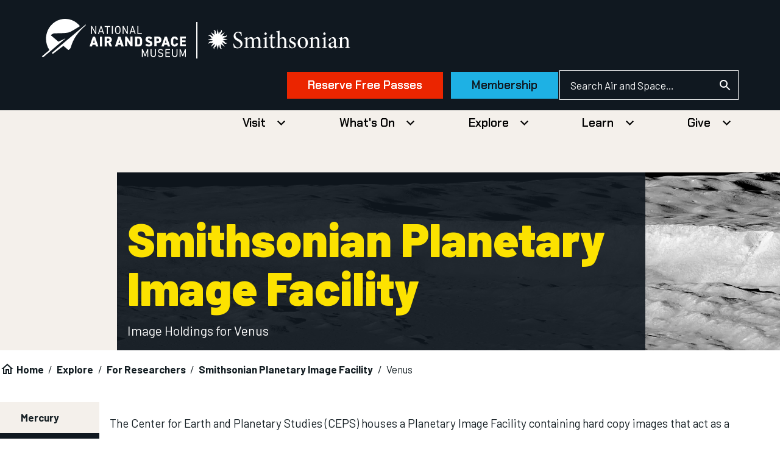

--- FILE ---
content_type: text/css
request_url: https://airandspace.si.edu/sites/default/files/css/css_7FZcMIQariICiHwWrOKGfeC2JTnH874lkXznGzEYQ4k.css?delta=3&language=en&theme=nasm_theme&include=eJxt0EFuxSAMBNALRZ9Vz9IlMmA5NIAtG5Tm9k31VX1X7W7mzW7ygaVO1rcobVEdUSAfsY6CY8bUOB_Bly2zYii6BNoDPuBzI2ZqGLNheMY7vcNE7aCHXwe_eID1OHfsGJIilKyrJ68ZtPhelKXwObwRtIZ6edpROSaKtQPhn-G7e-xIEDuO9Qu5QPNglcYSLxNqO-9XvJ2X1fOiTUCBFGS3n5de8lhDVmrVdiyb1S73M8Ky5PmthX9ss8sm9pDA8AuMbKhU
body_size: 29014
content:
/* @license GPL-2.0-or-later https://www.drupal.org/licensing/faq */
:root{--brand-spark-orange:#f50;--brand-orange:#ff7e00;--brand-bright-red:#eb2500;--brand-dark-blue:#2b4c71;--brand-green:#3bbfad;--brand-space:#101820;--brand-bright-yellow:#fce200;--brand-yellow:#ffbf3f;--brand-air:#1eb1e4;--brand-stardust:#f4f0eb;--brand-blue-gray:#adbbc1;--status-success:#2f855a;--status-warning:#b64301;--status-error:#c53030;--status-info:#1e3a8a;--outline-phase2-blue:#0080ff;--outline-karma-coral:#fa5c5c;--outline-soft-black:#171717;--outline-not-gray:#cfc7d4;--outline-misty-teal:#73f2e5;--outline-electric-violet:#9484ff;--outline-dusty-blue:#7fc7ee;--outline-transparent:transparent;--outline-white:#fff;--outline-black:#000;--outline-gray-50:#fafafa;--outline-gray-100:#f5f5f5;--outline-gray-200:#e5e5e5;--outline-gray-300:#d4d4d4;--outline-gray-400:#a3a3a3;--outline-gray-500:#737373;--outline-gray-600:#525252;--outline-gray-700:#404040;--outline-gray-800:#262626;--outline-gray-900:#171717;--outline-blue-50:#eff6ff;--outline-blue-100:#dbeafe;--outline-blue-200:#bfdbfe;--outline-blue-300:#93c5fd;--outline-blue-400:#60a5fa;--outline-blue-500:#3b82f6;--outline-blue-600:#2563eb;--outline-blue-700:#1d4ed8;--outline-blue-800:#1e40af;--outline-blue-900:#1e3a8a;--red-50:#fef2f2;--red-100:#fee2e2;--red-200:#fecaca;--red-300:#fca5a5;--red-400:#f87171;--red-500:#ef4444;--red-600:#dc2626;--red-700:#b91c1c;--red-800:#991b1b;--red-900:#7f1d1d;--yellow-50:#fffbeb;--yellow-100:#fef3c7;--yellow-200:#fde68a;--yellow-300:#fcd34d;--yellow-400:#fbbf24;--yellow-500:#f59e0b;--yellow-600:#d97706;--yellow-700:#b45309;--yellow-800:#92400e;--yellow-900:#78350f;--green-50:#ecfdf5;--green-100:#d1fae5;--green-200:#a7f3d0;--green-300:#6ee7b7;--green-400:#34d399;--green-500:#10b981;--green-600:#059669;--green-700:#047857;--green-800:#065f46;--green-900:#064e3b;--indigo-50:#eef2ff;--indigo-100:#e0e7ff;--indigo-200:#c7d2fe;--indigo-300:#a5b4fc;--indigo-400:#818cf8;--indigo-500:#6366f1;--indigo-600:#4f46e5;--indigo-700:#4338ca;--indigo-800:#3730a3;--indigo-900:#312e81;--purple-50:#faf5ff;--purple-100:#f3e8ff;--purple-200:#e9d5ff;--purple-300:#d8b4fe;--purple-400:#c084fc;--purple-500:#a855f7;--purple-600:#9333ea;--purple-700:#7e22ce;--purple-800:#6b21a8;--purple-900:#581c87;--pink-50:#fdf2f8;--pink-100:#fce7f3;--pink-200:#fbcfe8;--pink-300:#f9a8d4;--pink-400:#f472b6;--pink-500:#ec4899;--pink-600:#db2777;--pink-700:#be185d;--pink-800:#9d174d;--pink-900:#831843;--screen-xs:480px;--screen-sm:640px;--screen-md:768px;--screen-lg:1024px;--screen-xl:1280px;--screen-xxl:1440px;--screen-xxxl:1440px;--spacing-0:0;--spacing-1:0.25rem;--spacing-2:0.5rem;--spacing-3:0.75rem;--spacing-4:1rem;--spacing-5:1.25rem;--spacing-6:1.5rem;--spacing-7:1.75rem;--spacing-8:2rem;--spacing-9:2.25rem;--spacing-10:2.5rem;--spacing-11:2.75rem;--spacing-12:3rem;--spacing-14:3.5rem;--spacing-16:4rem;--spacing-20:5rem;--spacing-24:6rem;--spacing-28:7rem;--spacing-32:8rem;--spacing-36:9rem;--spacing-40:10rem;--spacing-44:11rem;--spacing-48:12rem;--spacing-52:13rem;--spacing-56:14rem;--spacing-60:15rem;--spacing-64:16rem;--spacing-72:18rem;--spacing-80:20rem;--spacing-96:24rem;--spacing-px:1px;--fs-xs:0.75rem;--fs-sm:0.875rem;--fs-base:1rem;--fs-lg:1.125rem;--fs-xl:1.25rem;--fs-2xl:1.5rem;--fs-3xl:1.875rem;--fs-4xl:2.25rem;--fs-5xl:3.5rem;--fs-6xl:4.5rem;--fs-7xl:5.5rem;--fs-8xl:6.5rem;--fs-9xl:7.5rem;--lh-xs:1rem;--lh-sm:1.25rem;--lh-base:1.5rem;--lh-lg:1.75rem;--lh-xl:1.75rem;--lh-2xl:2rem;--lh-3xl:2.25rem;--lh-4xl:2.5rem;--lh-5xl:3.75rem;--lh-6xl:4.75rem;--lh-7xl:5.75rem;--lh-8xl:6.75rem;--lh-9xl:7.75rem;--ff-display:Barlow,Helvetica,Arial,sans-serif;--ff-accent:"Chakra Petch",Helvetica,Arial,sans-serif;--ff-body:Barlow,Helvetica,Arial,sans-serif;--ff-demo:"Inter var","Helvetica","Arial","sans-serif";--fw-normal:400;--fw-semibold:600;--fw-bold:700;--fw-black:900;--fs-super:5.5rem;--fs-super-medium:3.5rem;--fs-super-small:2.5rem;--fs-h1:4rem;--fs-h1-medium:3rem;--fs-h1-small:2.5rem;--lh-h1:1.1;--lh-h1-medium:3.75rem;--lh-h1-small:2rem;--fs-h2:2.75rem;--fs-h2-medium:2.5rem;--fs-h2-small:2rem;--lh-h2:3.5rem;--lh-h2-medium:3rem;--lh-h2-small:2.5rem;--fs-h3:2rem;--fs-h3-medium:1.75rem;--fs-h3-small:1.5rem;--lh-h3:2.25rem;--lh-h3-medium:2rem;--lh-h3-small:1.75rem;--fs-h4:1.5rem;--fs-h4-medium:1.5rem;--fs-h4-small:1.375rem;--lh-h4:2rem;--lh-h4-medium:1.75rem;--lh-h4-small:1.75rem;--fs-h5:1.375rem;--fs-h5-medium:1.25rem;--fs-h5-small:1.125rem;--lh-h5:1.75rem;--lh-h5-medium:1.5rem;--lh-h5-small:1.375rem;--fs-h6:1.125rem;--fs-h6-medium:1.125rem;--fs-h6-small:1rem;--lh-h6:1.5rem;--lh-h6-medium:1.375rem;--lh-h6-small:1.25rem;--outline-ring-width:2px;--outline-ring-inset:;--outline-ring-offset-width:2px;--outline-ring-offset-color:var(--outline-gray-100);--outline-ring-color:var(--outline-soft-black);--outline-ring-offset-shadow:0 0 rgba(0,0,0,0);--outline-ring-shadow:0 0 rgba(0,0,0,0);--outline-ring-offset-shadow:var(--outline-ring-inset) 0 0 0
    var(--outline-ring-offset-width) var(--outline-ring-offset-color);--outline-ring-shadow:var(--outline-ring-inset) 0 0 0
    calc(var(--outline-ring-width) + var(--outline-ring-offset-width))
    var(--outline-ring-color);--outline-shadow:0 0 rgba(0,0,0,0);--outline-shadow-colored:0 0 rgba(0,0,0,0);--outline-breadcrumb-text-color-default:var(--outline-gray-200);--outline-breadcrumb-link-color-default:var(--brand-air);--outline-breadcrumb-link-color-hover:var(--outline-white);--outline-breadcrumb-link-color-focus:var(--white);--outline-breadcrumb-link-decoration-default:none;--outline-breadcrumb-link-decoration-hover:underline;--outline-breadcrumb-link-decoration-focus:none;--outline-breadcrumb-bg-color:var(--brand-space);--outline-breadcrumb-bg-padding:var(--spacing-4) var(--spacing-12);--outline-breadcrumb-separator-spacing:var(--spacing-2);--outline--button--primary-radius:0;--outline--button--secondary-radius:0;--outline--button--tertiary-radius:0;--outline--button--link-radius:0;--outline--button--cta-radius:0;--outline-btn-family:var(--ff-accent);--outline-btn-xl-padding:var(--spacing-2) var(--spacing-8);--outline-btn-xs-padding:var(--spacing-4) var(--spacing-24);--outline--button--primary-bg-color-default:var(--brand-air);--outline--button--primary-text-color-default:var(--brand-space);--outline--button--primary-ring-default:var(--outline-ring-inset) 0 0 0
    var(--outline-ring-offset-width) var(--brand-space);--outline--button--primary-bg-color-hover:var(--outline-white);--outline--button--primary-text-color-hover:var(--brand-space);--outline--button--primary-ring-hover:var(--outline-ring-inset) 0 0 0
    var(--outline-ring-offset-width) var(--brand-space);--outline--button--primary-bg-color-focus:var(--outline-white);--outline--button--primary-text-color-focus:var(--brand-space);--outline--button--primary-ring-focus:var(--outline-ring-inset) 0 0 0
    var(--outline-ring-offset-width) var(--brand-space);--outline--button--secondary-bg-color-default:var(--brand-air);--outline--button--secondary-text-color-default:var(--brand-space);--outline--button--secondary-ring-default:var(--outline-ring-inset) 0 0 0
    var(--outline-ring-offset-width) var(--brand-space);--outline--button--secondary-bg-color-hover:var(--outline-transparent);--outline--button--secondary-text-color-hover:var(--outline-white);--outline--button--secondary-ring-hover:var(--outline-ring-inset) 0 0 0
    var(--outline-ring-offset-width) var(--outline-white);--outline--button--secondary-bg-color-focus:var(--outline-transparent);--outline--button--secondary-text-color-focus:var(--outline-white);--outline--button--secondary-ring-focus:var(--outline-ring-inset) 0 0 0
    var(--outline-ring-offset-width) var(--outline-white);--outline--button--secondary--disabled-bg-color:var(--outline-transparent);--outline--button--secondary--disabled-bg-color-focus:var(--outline-transparent);--outline--button--tertiary-bg-color-default:var(--brand-space);--outline--button--tertiary-text-color-default:var(--outline-white);--outline--button--tertiary-ring-default:var(--outline-ring-inset) 0 0 0
    var(--outline-ring-offset-width) var(--brand-space);--outline--button--tertiary-bg-color-hover:var(--outline-transparent);--outline--button--tertiary-text-color-hover:var(--brand-space);--outline--button--tertiary-ring-hover:var(--outline-ring-inset) 0 0 0
    var(--outline-ring-offset-width) var(--brand-space);--outline--button--tertiary-bg-color-focus:var(--outline-transparent);--outline--button--tertiary-text-color-focus:var(--brand-space);--outline--button--tertiary-ring-focus:var(--outline-ring-inset) 0 0 0
    var(--outline-ring-offset-width) var(--brand-space);--outline--button--tertiary--disabled-bg-color:var(--outline-transparent);--outline--button--tertiary--disabled-bg-color-focus:var(--outline-transparent);--outline--button--link-bg-color-default:var(--outline-transparent);--outline--button--link-text-color-default:var(--brand-space);--outline--button--link-ring-default:none;--outline--button--link-bg-color-hover:var(--outline-transparent);--outline--button--link-text-color-hover:var(--brand-space);--outline--button--link-ring-hover:none;--outline--button--link-decoration-hover:underline;--outline--button--link-bg-color-focus:var(--outline-transparent);--outline--button--link-text-color-focus:var(--brand-space);--outline--button--link-ring-focus:var(--outline-ring-inset) 0 0 0
    var(--outline-ring-offset-width) var(--brand-space);--outline--button--menu-padding:var(--spacing-4) var(--spacing-6);--outline--button--menu-radius:0;--outline--button--menu-bg-color-default:var(--outline-transparent);--outline--button--menu-text-color-default:var(--brand-space);--outline--button--menu-ring-default:none;--outline--button--menu-bg-color-hover:var(--brand-space);--outline--button--menu-text-color-hover:var(--outline-white);--outline--button--menu-ring-hover:none;--outline--button--menu-bg-color-focus:var(--brand-space);--outline--button--menu-text-color-focus:var(--outline-white);--outline--button--menu-ring-focus:none;--outline--button--menu--disabled-bg-color:var(--outline-white);--outline--button--menu--disabled-text-color:var(--outline-gray-400);--outline--button--menu--disabled-weight:var(--outline-button--default-weight);--outline--button--menu--disabled-ring:none;--outline--button--menu--disabled-bg-color-focus:var(--outline-white);--outline--button--menu--disabled-text-color-focus:var(--outline-gray-400);--outline--button--menu--disabled-weight-focus:var(--outline-button--default-weight);--outline--button--menu--disabled-ring-focus:var(--outline-ring-inset) 0 0 0
    var(--outline-ring-offset-width) var(--outline-gray-300);--outline--button--cta-bg-color-default:var(--brand-bright-red);--outline--button--cta-text-color-default:var(--outline-white);--outline--button--cta-ring-default:var(--outline-ring-inset) 0 0 0
    var(--outline-ring-offset-width) var(--brand-space);--outline--button--cta-bg-color-hover:var(--outline-white);--outline--button--cta-text-color-hover:var(--brand-space);--outline--button--cta-ring-hover:var(--outline-ring-inset) 0 0 0
    var(--outline-ring-offset-width) var(--brand-space);--outline--button--cta-bg-color-focus:var(--outline-white);--outline--button--cta-text-color-focus:var(--brand-space);--outline--button--cta-ring-focus:var(--outline-ring-inset) 0 0 0
    var(--outline-ring-offset-width) var(--brand-space);}main{display:block;}b,strong{font-weight:bolder;}code,kbd,pre,samp{font-family:Menlo,Consolas,"Lucida Console","Liberation Mono","Courier New",monospace,sans-serif;font-size:1em;}sub,sup{font-size:75%;line-height:0;position:relative;vertical-align:baseline;}img{border-style:none;}button,input,optgroup,select,textarea{font-family:inherit;font-size:100%;margin:0;}button,input{overflow:visible;}button,select{text-transform:none;}button,[type=button],[type=reset],[type=submit]{-webkit-appearance:button;}button::-moz-focus-inner,[type=button]::-moz-focus-inner,[type=reset]::-moz-focus-inner,[type=submit]::-moz-focus-inner{border-style:none;padding:0;}button::-moz-focusring,[type=button]::-moz-focusring,[type=reset]::-moz-focusring,[type=submit]::-moz-focusring{outline:1px dotted ButtonText;}legend{box-sizing:border-box;color:inherit;display:table;max-width:100%;padding:0;white-space:normal;}progress{vertical-align:baseline;}textarea{overflow:auto;}[type=checkbox],[type=radio]{box-sizing:border-box;padding:0;}[type=number]::-webkit-inner-spin-button,[type=number]::-webkit-outer-spin-button{height:auto;}[type=search]{-webkit-appearance:textfield;outline-offset:-2px;}[type=search]::-webkit-search-decoration{-webkit-appearance:none;}::-webkit-file-upload-button{-webkit-appearance:button;font:inherit;}details{display:block;}summary{display:list-item;}template,[hidden]{display:none;}abbr,blockquote,code,kbd,q,samp,tt,var{-webkit-hyphens:none;hyphens:none;}[tabindex="-1"]:focus{outline-color:transparent !important;}::-moz-selection{background:#4773aa;color:#ffffff;text-shadow:none;}::selection{background:#4773aa;color:#ffffff;text-shadow:none;}*,*::before,*::after{box-sizing:inherit;}@media print{*{background-color:transparent !important;box-shadow:none !important;color:#000 !important;text-shadow:none !important;}@page{margin:2cm;}}html{box-sizing:border-box;container-type:inline-size;font-family:Barlow,Helvetica,Arial,sans-serif;font-size:106.25%;line-height:1.7;min-height:100%;-webkit-text-size-adjust:100%;-moz-text-size-adjust:100%;text-size-adjust:100%;}@media screen and (prefers-reduced-motion:no-preference){html{scroll-behavior:smooth;}}@property --gesso-scrollbar-width{inherits:true;initial-value:0px;syntax:"<length>";}body{--gesso-scrollbar-width:calc(100vw - 100cqw);background-color:#ffffff;color:#131d22;margin:0;overflow-x:hidden;padding:0;width:100%;word-wrap:break-word;}body.has-open-menu,body.has-open-modal{overflow:hidden;-webkit-overflow-scrolling:touch;}@media print{nav{display:none;}}summary{display:list-item;}iframe{border:0;max-width:100%;}@media print{iframe{display:none;}}.c-tile__heading,h6,h5,.c-field__label.is-inline,h4,.c-field__label,h3,h2,h1{color:inherit;font-weight:700;-webkit-hyphens:none;hyphens:none;line-height:1.45;margin-block:0 1rem;margin-inline:0;text-rendering:optimizelegibility;}@media print{.c-tile__heading,h6,h5,.c-field__label.is-inline,h4,.c-field__label,h3,h2,h1{orphans:3;page-break-after:avoid;widows:3;}.c-tile__heading::after,h6::after,h5::after,.c-field__label.is-inline::after,h4::after,.c-field__label::after,h3::after,h2::after,h1::after{display:inline-block;}}* + .c-tile__heading,* + h6,* + h5,* + .c-field__label.is-inline,* + h4,* + .c-field__label,* + h3,* + h2,* + h1{margin-block-start:1em;}h1{font-family:Barlow,Helvetica,Arial,sans-serif;font-weight:700;line-height:1.1;font-size:clamp(1.75rem,1.6411290323rem + 0.4838709677vw,2.125rem);-webkit-marquee-increment:0vw;}h2{font-family:Barlow,Helvetica,Arial,sans-serif;font-weight:700;line-height:1.1;font-size:clamp(1.625rem,1.5524193548rem + 0.3225806452vw,1.875rem);-webkit-marquee-increment:0vw;}h3{font-family:Barlow,Helvetica,Arial,sans-serif;font-weight:700;line-height:1.45;font-size:clamp(1.1875rem,1.1512096774rem + 0.1612903226vw,1.3125rem);-webkit-marquee-increment:0vw;}h4,.c-field__label{font-family:Barlow,Helvetica,Arial,sans-serif;font-weight:700;line-height:1.45;font-size:clamp(1.0625rem,1.0443548387rem + 0.0806451613vw,1.125rem);-webkit-marquee-increment:0vw;}h5,.c-field__label.is-inline{font-family:Barlow,Helvetica,Arial,sans-serif;font-weight:700;line-height:1.45;font-size:1rem;}h6{font-family:Barlow,Helvetica,Arial,sans-serif;font-weight:700;letter-spacing:-0.04em;line-height:1.6;font-size:0.875rem;}h1 + h1,h1 + h2,h1 + h3,h1 + h4,h1 + h5,h1 + h6,h2 + h1,h2 + h2,h2 + h3,h2 + h4,h2 + h5,h2 + h6,h3 + h1,h3 + h2,h3 + h3,h3 + h4,h3 + h5,h3 + h6,h4 + h1,h4 + h2,h4 + h3,h4 + h4,h4 + h5,h4 + h6,h5 + h1,h5 + h2,h5 + h3,h5 + h4,h5 + h5,h5 + h6,h6 + h1,h6 + h2,h6 + h3,h6 + h4,h6 + h5,h6 + h6{margin-block-start:0;}p{margin-block:0 1rem;margin-inline:0;}@media print{p{orphans:3;widows:3;}}p:empty{margin:0 !important;}a{outline:2px solid transparent;outline-offset:2px;background-color:transparent;color:#2b4c71;text-decoration:none;-webkit-text-decoration-skip:objects;transition-duration:200ms;transition-property:background-color,border-color,color,outline-color;transition-timing-function:cubic-bezier(0.4,0,1,1);}a:focus{outline-color:#82badd;}a:focus:not(:focus-visible){outline-color:transparent;}a:hover,a:focus{color:#525252;text-decoration:underline;}a:active{color:#525252;}@media print{a,a:visited{text-decoration:none;}a[href]::after{content:" <" attr(href) ">";font-family:Barlow,Helvetica,Arial,sans-serif;font-size:10pt;font-weight:normal;text-transform:lowercase;}a[href^="/"]::after{content:" <https://airandspace.si.edu" attr(href) ">";}a[href^="javascript:"]::after,a[href^="mailto:"]::after,a[href^="tel:"]::after,a[href^="#"]::after,a[href*="?"]::after{content:"";}}abbr[title]{border-block-end:0;text-decoration:underline;-webkit-text-decoration:underline dotted;text-decoration:underline dotted;}abbr:hover{cursor:help;}@media print{abbr[title]::after{content:" (" attr(title) ")";}}cite{font-family:Barlow,Helvetica,Arial,sans-serif;font-size:0.875rem;font-style:italic;font-weight:400;letter-spacing:0.02em;line-height:1.1;}dfn{font-style:italic;}mark{background:#ff0;color:#131d22;}small{font-size:75%;}sub{inset-block-end:-0.25em;}sup{inset-block-start:-0.5em;}blockquote{color:#2b4c71;font-family:Barlow,Helvetica,Arial,sans-serif;font-size:1.3125rem;font-style:italic;font-weight:700;line-height:1.45;color:var(--brand-dark-blue);margin-block:0 2.5rem;margin-inline:3.5rem;}* + blockquote{margin-block-start:2.5rem;}blockquote p{color:inherit;font-family:inherit;font-size:inherit;font-weight:inherit;line-height:inherit;text-align:center;}blockquote cite{display:block;margin-block-start:1rem;text-align:end;}blockquote cite em{border-inline-start:1px solid #dadada;font-weight:400;margin-inline-start:0.25rem;padding-inline-start:0.5rem;}blockquote :last-child{margin-block-end:0;}@media print{blockquote{page-break-inside:avoid;}}pre{margin-block:0 1rem;margin-inline:0;overflow:auto;}@media print{pre{page-break-inside:avoid;}}hr{border:1px solid #dadada;border-width:1px 0 0;box-sizing:content-box;height:0;margin-block:0 1.5rem;margin-inline:0;overflow:auto;}* + hr{margin-block-start:1.5rem;}address{font-style:normal;}ul{list-style-type:disc;margin-block:0 1rem;margin-inline:0;padding:0;padding-inline-start:1.5rem;}ul ol,ul ul{margin-block-start:0.5rem;}ol{margin-block:0 1rem;margin-inline:0;padding:0;padding-inline-start:1.5rem;}ol ol,ol ul{margin-block-start:0.5rem;}li{margin-block-end:0.5rem;}li:last-child{margin-block-end:0;}@media print{li{page-break-inside:avoid;}}dd{margin-block-end:1rem;padding-inline-start:1.5rem;}dt + dd{margin-block-start:0;}dl{margin-block-end:1rem;}dt{font-family:Barlow,Helvetica,Arial,sans-serif;}caption{margin-block-end:0.25rem;}table{border-collapse:collapse;border-spacing:0;margin-block-end:1rem;min-width:100%;}td{background-clip:padding-box;background-color:#ffffff;border-bottom:1px solid #dadada;padding:1rem;}tfoot td,tfoot th{background-color:#ffffff;}th{background-clip:padding-box;background-color:#ffffff;border:1px solid #dadada;padding:1rem;text-align:start;}thead td,thead th{background-color:#efefef;}@media print{thead{display:table-header-group;}tr{page-break-inside:avoid;}}button{overflow:visible;}fieldset{border:0;margin:0;padding:0;}input{line-height:normal;}legend{border:0;box-sizing:border-box;color:inherit;display:table;margin:0;max-width:100%;padding:0;white-space:normal;}optgroup{font-weight:700;}textarea{overflow:auto;}audio{width:100%;}audio:not([controls]){display:none;height:0;}canvas{display:inline-block;}figure{margin-block:0 1rem;margin-inline:0;}figcaption{font-size:0.875rem;font-style:italic;}img{border:0;font-style:italic;height:auto;max-width:100%;vertical-align:middle;}@media print{img{max-width:100% !important;page-break-inside:avoid;}}svg:not(:root){overflow:hidden;}video{margin-inline:auto;max-width:100%;}.l-constrain{margin-inline:auto;max-width:90rem;width:100%;padding-inline:1.5rem;}@media (min-width:64em){.l-constrain{padding-inline:1.5rem;}}.l-constrain .l-constrain{padding-inline:0;}.l-constrain--small{max-width:57.5rem;}.l-constrain--large{max-width:95.625rem;}.l-constrain--no-padding{padding-inline:0;}.l-footer{background-color:var(--brand-space);color:var(--outline-white);padding-block:2rem;}.l-footer a:not(.btn,.c-button){color:inherit;}.l-footer a:not(.btn,.c-button):not([href^="tel:"],[class]){text-decoration:underline;}.l-footer .outline-column > *{margin-block-end:0;}.l-footer .outline-column > * + *{margin-block-start:1.5rem;}.l-grid{grid-template-columns:repeat(1,1fr);grid-gap:1rem;display:grid;}.l-grid.border-top-gray{border-top:1px solid rgba(19,29,34,0.15);margin-top:1.5rem;padding-top:1.5rem;}.l-grid.border-bottom-gray{border-bottom:1px solid rgba(19,29,34,0.15);margin-bottom:1.5rem;padding-bottom:1.5rem;}.l-grid.l-grid--auto{grid-template-columns:repeat(auto-fit,minmax(max(300px,calc((100% - 0rem) / 1)),1fr));grid-gap:1rem;display:grid;}.l-grid--2-col{grid-template-columns:repeat(1,1fr);grid-gap:1rem;display:grid;}@media (min-width:37.5em){.l-grid--2-col{grid-template-columns:repeat(2,1fr);grid-gap:1rem;}}.l-grid--2-col.l-grid--auto{grid-template-columns:repeat(auto-fit,minmax(max(300px,calc((100% - 1rem) / 2)),1fr));grid-gap:1rem;display:grid;}.l-grid--3-col{grid-template-columns:repeat(1,1fr);grid-gap:1rem;display:grid;}@media (min-width:47.5em){.l-grid--3-col{grid-template-columns:repeat(3,1fr);grid-gap:1rem;}}.l-grid--3-col.l-grid--auto{grid-template-columns:repeat(auto-fit,minmax(max(300px,calc((100% - 2rem) / 3)),1fr));grid-gap:1rem;display:grid;}.l-grid--4-col{grid-template-columns:repeat(1,1fr);grid-gap:1rem;display:grid;}@media (min-width:37.5em) and (max-width:50em){.l-grid--4-col{grid-template-columns:repeat(2,1fr);grid-gap:1rem;}}@media (min-width:50.0625em){.l-grid--4-col{grid-template-columns:repeat(4,1fr);grid-gap:1rem;}}.l-grid--4-col.l-grid--auto{grid-template-columns:repeat(auto-fit,minmax(max(300px,calc((100% - 3rem) / 4)),1fr));grid-gap:1rem;display:grid;}.l-grid--6-col{grid-template-columns:repeat(1,1fr);grid-gap:1rem;display:grid;}@media (min-width:37.5em) and (max-width:62.4375em){.l-grid--6-col{grid-template-columns:repeat(3,1fr);grid-gap:1rem;}}@media (min-width:62.5em){.l-grid--6-col{grid-template-columns:repeat(6,1fr);grid-gap:1rem;}}.l-grid--6-col.l-grid--auto{grid-template-columns:repeat(auto-fit,minmax(max(300px,calc((100% - 5rem) / 6)),1fr));grid-gap:1rem;display:grid;}.l-grid--no-gap{grid-gap:0 !important;}@media (max-width:55em){.l-grid--no-gap{grid-template-columns:repeat(1,1fr);grid-gap:1rem;display:grid;}}.nasm-header{min-width:335px;}.nasm-header .logo-wrapper{display:flex;width:100%;align-items:center;max-width:30rem;}.nasm-header .logo-wrapper a{color:var(--outline-white);}.nasm-header .nasm-header-end{display:flex;flex-grow:1;align-items:center;justify-content:flex-end;gap:0.5rem;}@media (min-width:480px){.nasm-header .nasm-header-end{gap:1rem;}}.nasm-header .donate,.nasm-header .search{flex-grow:0;}.nasm-header .donate{display:flex;flex-wrap:wrap;}.nasm-header .donate .c-button{margin-block-end:0;text-wrap:nowrap;}.nasm-header .donate .c-button:last-of-type{display:none;}@media (min-width:768px){.nasm-header .donate .c-button:last-of-type{display:inline-block;}}@media (max-width:30em){.nasm-header .donate .c-button{padding-inline:1rem;}}.nasm-header .search{display:none;}@media (min-width:768px){.nasm-header .search{display:block;}}.nasm-header .mobile-menu-toggle[aria-expanded=true] .mobile-menu-toggle-show,.nasm-header .mobile-search-menu-toggle[aria-expanded=true] .mobile-menu-toggle-show{display:none;}.nasm-header .mobile-menu-toggle:not([aria-expanded=true]) .mobile-menu-toggle-hide,.nasm-header .mobile-search-menu-toggle:not([aria-expanded=true]) .mobile-menu-toggle-hide{display:none;}.nasm-header .logo-nasm a,.nasm-header .logo-smithsonian a{display:block;}.nasm-header .logo-nasm{flex:2;}@media (min-width:768px){.nasm-header .logo-nasm{flex:1 1 0%;}}.nasm-header .logo-smithsonian{flex:1 1 0%;}.nasm-header .divider{margin-left:1rem;margin-right:1rem;height:47px;width:2px;background-color:var(--outline-white);}@media (min-width:1024px){.nasm-header .divider{height:60px;}}.nasm-header .main{z-index:50;padding:0.5rem;}@media (min-width:480px){.nasm-header .main{padding-left:1.5rem;padding-right:1.5rem;}}@media (min-width:768px){.nasm-header .main{padding-top:0.5rem;padding-bottom:0.5rem;}}@media (min-width:1024px){.nasm-header .main{padding-top:1rem;padding-bottom:1rem;padding-left:3rem;padding-right:3rem;}}@media (min-width:1280px){.nasm-header .main{padding-left:4rem;padding-right:4rem;}}.nasm-header .main{background:var(--brand-space);color:var(--outline-white);transition:0.25s;}.nasm-header .header-main{display:flex;flex-wrap:wrap;align-items:center;justify-content:space-between;gap:var(--spacing-4);}.nasm-header .navigation{position:absolute;right:0px;width:100%;}@media (min-width:1024px){.nasm-header .navigation{width:auto;}}.nasm-header .navigation{overflow:hidden;}@media (min-width:768px){.nasm-header .navigation{overflow:visible;}}.nasm-header .navigation{background:var(--outline-transparent);color:var(--outline-black);transition:0.25s ease;}.nasm-header .search-menu{position:absolute;right:0px;width:100%;overflow:hidden;background:var(--outline-transparent);color:var(--outline-black);transition:0.25s ease;}.nasm-header .primary{display:flex;flex-direction:row;justify-content:center;padding:var(--spacing-4) 0;}.nasm-header .mobile-menu-toggle,.nasm-header .mobile-search-menu-toggle{all:unset;cursor:pointer;}.nasm-header .mobile-menu-toggle:focus,.nasm-header .mobile-search-menu-toggle:focus{outline:2px solid transparent;outline-offset:2px;}.nasm-header .mobile-menu-toggle:focus-visible,.nasm-header .mobile-search-menu-toggle:focus-visible{outline-style:solid;outline-width:2px;outline-color:var(--brand-air);}.nasm-header .l-inline-form--search{border:1px solid;display:inline-flex;}.nasm-header .l-inline-form--search .c-form-item,.nasm-header .l-inline-form--search .form-actions{margin-block-end:0 !important;}.nasm-header .l-inline-form--search .c-form-item--id-keys{flex:1;}.nasm-header .l-inline-form--search .c-form-item__search{max-width:250px;border-width:0px;padding-left:1rem;color:inherit;}.nasm-header .l-inline-form--search .c-form-item__search::-moz-placeholder{color:currentColor;}.nasm-header .l-inline-form--search .c-form-item__search::placeholder{color:currentColor;}.nasm-header .l-inline-form--search .c-form-item__submit{width:2.5rem;background-position:center;background-repeat:no-repeat;padding:0px;background-color:var(--outline-transparent);background-image:url("data:image/svg+xml,%3Csvg width='18' height='18' viewBox='0 0 18 18' fill='none' xmlns='http://www.w3.org/2000/svg'%3E%3Cpath d='M12.5 11h-.79l-.28-.27A6.471 6.471 0 0 0 13 6.5 6.5 6.5 0 1 0 6.5 13c1.61 0 3.09-.59 4.23-1.57l.27.28v.79l5 4.99L17.49 16l-4.99-5Zm-6 0C4.01 11 2 8.99 2 6.5S4.01 2 6.5 2 11 4.01 11 6.5 8.99 11 6.5 11Z' fill='%23fff'/%3E%3C/svg%3E");border-width:0;height:100%;text-indent:-99999px;}@media (min-width:40em){.l-inline-form{display:flex;flex-wrap:wrap;gap:1rem;}.l-inline-form > *{margin-block:0 1rem !important;margin-inline:0;}.l-inline-form--no-wrap{flex-wrap:nowrap;}.l-inline-form--no-wrap > *{margin:0 !important;}}.l-media{display:flex;flex-direction:column;gap:1rem;}@media (min-width:48em){.l-media{flex-direction:row;}}.l-media__object{flex-basis:auto;flex-grow:0;flex-shrink:0;}.l-media__content{flex-basis:auto;flex-grow:1;flex-shrink:1;}.l-media--column{flex-direction:column;}@media (min-width:48em){.l-media--reversed > .l-media__object{order:1;}}.l-responsive-table{outline:2px solid transparent;outline-offset:2px;overflow-x:auto;}.l-responsive-table:focus{outline-color:#82badd;}.l-responsive-table:focus:not(:focus-visible){outline-color:transparent;}.l-section{padding-block:1.5rem;}.l-section .l-section{padding-block:0;}.l-section__header{display:flex;flex-wrap:wrap;gap:16px;justify-content:space-between;padding-block:2rem;}.l-section__title{color:inherit;flex:auto;font-weight:700;margin-block-end:unset;}.l-sidebar .l-constrain{margin-inline:0;}@media (min-width:48em){.l-sidebar{display:grid;grid-gap:1rem;grid-template-columns:minmax(0,1fr);}.l-sidebar .l-sidebar__full{grid-column:span 1;}.l-sidebar.has-first-sidebar{grid-template-columns:minmax(auto,25%) minmax(0,1fr);}.l-sidebar.has-first-sidebar .l-sidebar__full{grid-column:span 2;}.l-sidebar.has-first-sidebar.l-sidebar--auto{grid-template-columns:auto minmax(0,1fr);}.l-sidebar.has-second-sidebar{grid-template-columns:minmax(0,1fr) minmax(auto,25%);}.l-sidebar.has-second-sidebar .l-sidebar__full{grid-column:span 2;}.l-sidebar.has-second-sidebar.l-sidebar--auto{grid-template-columns:minmax(0,1fr) auto;}.l-sidebar.has-both-sidebars{grid-template-columns:minmax(auto,25%) minmax(0,1fr) minmax(auto,25%);}.l-sidebar.has-both-sidebars .l-sidebar__full{grid-column:span 3;}.l-sidebar.has-both-sidebars.l-sidebar--auto{grid-template-columns:auto minmax(0,1fr) auto;}}.outline-grid{grid-template-columns:repeat(12,minmax(0,1fr));display:grid;}.outline-grid--gap-size-large,.outline-grid--gap-size-sm-large,.outline-grid--gap-size-md-large,.outline-grid--gap-size-lg-large,.outline-grid--gap-size-xl-large,.outline-grid--gap-size-xxl-large,.outline-grid--gap-size-xxxl-large{row-gap:4rem;-moz-column-gap:0px;column-gap:0px;}.outline-grid--gap-size-medium,.outline-grid--gap-size-sm-medium,.outline-grid--gap-size-md-medium,.outline-grid--gap-size-lg-medium,.outline-grid--gap-size-xl-medium,.outline-grid--gap-size-xxl-medium,.outline-grid--gap-size-xxxl-medium{row-gap:2.5rem;-moz-column-gap:0px;column-gap:0px;}.outline-grid--gap-size-small,.outline-grid--gap-size-sm-small,.outline-grid--gap-size-md-small,.outline-grid--gap-size-lg-small,.outline-grid--gap-size-xl-small,.outline-grid--gap-size-xxl-small,.outline-grid--gap-size-xxxl-small{gap:1rem;}.outline-grid--gap-size-none{gap:0px;}@media (min-width:640px){.outline-grid--gap-size-large{gap:4rem;}.outline-grid--gap-size-medium{gap:2.5rem;}.outline-grid--gap-size-small{gap:1rem;}.outline-grid--gap-size-sm-large{gap:4rem;}.outline-grid--gap-size-sm-medium{gap:2.5rem;}.outline-grid--gap-size-sm-small{gap:1rem;}.outline-grid--gap-size-sm-none{gap:0px;}}@media (min-width:768px){.outline-grid--gap-size-md-large{gap:4rem;}.outline-grid--gap-size-md-medium{gap:2.5rem;}.outline-grid--gap-size-md-small{gap:1rem;}.outline-grid--gap-size-md-none{gap:0px;}}@media (min-width:1024px){.outline-grid--gap-size-lg-large{gap:4rem;}.outline-grid--gap-size-lg-medium{gap:2.5rem;}.outline-grid--gap-size-lg-small{gap:1rem;}.outline-grid--gap-size-lg-none{gap:0px;}}@media (min-width:1280px){.outline-grid--gap-size-xl-large{gap:4rem;}.outline-grid--gap-size-xl-medium{gap:2.5rem;}.outline-grid--gap-size-xl-small{gap:1rem;}.outline-grid--gap-size-xl-none{gap:0px;}}@media (min-width:1440px){.outline-grid--gap-size-xxl-large{gap:4rem;}.outline-grid--gap-size-xxl-medium{gap:2.5rem;}.outline-grid--gap-size-xxl-small{gap:1rem;}.outline-grid--gap-size-xxl-none{gap:0px;}.outline-grid--gap-size-xxl-large{gap:4rem;}.outline-grid--gap-size-xxl-medium{gap:2.5rem;}.outline-grid--gap-size-xxl-small{gap:1rem;}.outline-grid--gap-size-xxl-none{gap:0px;}}.outline-column{grid-column:span 12 / span 12;display:flex;flex-direction:column;border-width:0px;}.outline-column--row-span-1{grid-row:span 1 / span 1;}.outline-column--row-span-2{grid-row:span 2 / span 2;}.outline-column--row-span-3{grid-row:span 3 / span 3;}.outline-column--row-span-4{grid-row:span 4 / span 4;}.outline-column--row-span-5{grid-row:span 5 / span 5;}.outline-column--row-span-6{grid-row:span 6 / span 6;}.outline-column--col-span-default-1{grid-column:span 1 / span 1;}.outline-column--col-span-default-2{grid-column:span 2 / span 2;}.outline-column--col-span-default-3{grid-column:span 3 / span 3;}.outline-column--col-span-default-4{grid-column:span 4 / span 4;}.outline-column--col-span-default-5{grid-column:span 5 / span 5;}.outline-column--col-span-default-6{grid-column:span 6 / span 6;}.outline-column--col-span-default-7{grid-column:span 7 / span 7;}.outline-column--col-span-default-8{grid-column:span 8 / span 8;}.outline-column--col-span-default-9{grid-column:span 9 / span 9;}.outline-column--col-span-default-10{grid-column:span 10 / span 10;}.outline-column--col-span-default-11{grid-column:span 11 / span 11;}.outline-column--col-span-default-12{grid-column:span 12 / span 12;}@media (min-width:640px){.outline-column--col-span-sm-1{grid-column:span 1 / span 1;}.outline-column--col-span-sm-2{grid-column:span 2 / span 2;}.outline-column--col-span-sm-3{grid-column:span 3 / span 3;}.outline-column--col-span-sm-4{grid-column:span 4 / span 4;}.outline-column--col-span-sm-5{grid-column:span 5 / span 5;}.outline-column--col-span-sm-6{grid-column:span 6 / span 6;}.outline-column--col-span-sm-7{grid-column:span 7 / span 7;}.outline-column--col-span-sm-8{grid-column:span 8 / span 8;}.outline-column--col-span-sm-9{grid-column:span 9 / span 9;}.outline-column--col-span-sm-10{grid-column:span 10 / span 10;}.outline-column--col-span-sm-11{grid-column:span 11 / span 11;}.outline-column--col-span-sm-12{grid-column:span 12 / span 12;}}@media (min-width:768px){.outline-column--col-span-md-1{grid-column:span 1 / span 1;}.outline-column--col-span-md-2{grid-column:span 2 / span 2;}.outline-column--col-span-md-3{grid-column:span 3 / span 3;}.outline-column--col-span-md-4{grid-column:span 4 / span 4;}.outline-column--col-span-md-5{grid-column:span 5 / span 5;}.outline-column--col-span-md-6{grid-column:span 6 / span 6;}.outline-column--col-span-md-7{grid-column:span 7 / span 7;}.outline-column--col-span-md-8{grid-column:span 8 / span 8;}.outline-column--col-span-md-9{grid-column:span 9 / span 9;}.outline-column--col-span-md-10{grid-column:span 10 / span 10;}.outline-column--col-span-md-11{grid-column:span 11 / span 11;}.outline-column--col-span-md-12{grid-column:span 12 / span 12;}}.outline-column--border-gap-size-small{margin-bottom:1rem;}.outline-column--border-gap-size-medium{margin-bottom:2.5rem;}.outline-column--border-gap-size-large{margin-bottom:4rem;}@media (min-width:1024px){.outline-column--col-span-lg-1{grid-column:span 1 / span 1;}.outline-column--col-span-lg-2{grid-column:span 2 / span 2;}.outline-column--col-span-lg-3{grid-column:span 3 / span 3;}.outline-column--col-span-lg-4{grid-column:span 4 / span 4;}.outline-column--col-span-lg-5{grid-column:span 5 / span 5;}.outline-column--col-span-lg-6{grid-column:span 6 / span 6;}.outline-column--col-span-lg-7{grid-column:span 7 / span 7;}.outline-column--col-span-lg-8{grid-column:span 8 / span 8;}.outline-column--col-span-lg-9{grid-column:span 9 / span 9;}.outline-column--col-span-lg-10{grid-column:span 10 / span 10;}.outline-column--col-span-lg-11{grid-column:span 11 / span 11;}.outline-column--col-span-lg-12{grid-column:span 12 / span 12;}.outline-column--has-left-divider{border-left-width:1px !important;border-style:solid !important;border-color:var(--outline-gray-300) !important;}.outline-column--has-left-divider.outline-column--border-gap-size-small{padding-left:1rem;}.outline-column--has-left-divider.outline-column--border-gap-size-medium{padding-left:2.5rem;}.outline-column--has-left-divider.outline-column--border-gap-size-large{padding-left:4rem;}.outline-column--has-right-divider.outline-column--border-gap-size-small{padding-right:1rem;}.outline-column--has-right-divider.outline-column--border-gap-size-medium{padding-right:2.5rem;}.outline-column--has-right-divider.outline-column--border-gap-size-large{padding-right:4rem;}}@media (min-width:1280px){.outline-column--col-span-xl-1{grid-column:span 1 / span 1;}.outline-column--col-span-xl-2{grid-column:span 2 / span 2;}.outline-column--col-span-xl-3{grid-column:span 3 / span 3;}.outline-column--col-span-xl-4{grid-column:span 4 / span 4;}.outline-column--col-span-xl-5{grid-column:span 5 / span 5;}.outline-column--col-span-xl-6{grid-column:span 6 / span 6;}.outline-column--col-span-xl-7{grid-column:span 7 / span 7;}.outline-column--col-span-xl-8{grid-column:span 8 / span 8;}.outline-column--col-span-xl-9{grid-column:span 9 / span 9;}.outline-column--col-span-xl-10{grid-column:span 10 / span 10;}.outline-column--col-span-xl-11{grid-column:span 11 / span 11;}.outline-column--col-span-xl-12{grid-column:span 12 / span 12;}.outline-column--border-gap-size-small,.outline-column--border-gap-size-medium,.outline-column--border-gap-size-large{margin-bottom:0px;}}@media (min-width:1440px){.outline-column--col-span-xxl-1{grid-column:span 1 / span 1;}.outline-column--col-span-xxl-2{grid-column:span 2 / span 2;}.outline-column--col-span-xxl-3{grid-column:span 3 / span 3;}.outline-column--col-span-xxl-4{grid-column:span 4 / span 4;}.outline-column--col-span-xxl-5{grid-column:span 5 / span 5;}.outline-column--col-span-xxl-6{grid-column:span 6 / span 6;}.outline-column--col-span-xxl-7{grid-column:span 7 / span 7;}.outline-column--col-span-xxl-8{grid-column:span 8 / span 8;}.outline-column--col-span-xxl-9{grid-column:span 9 / span 9;}.outline-column--col-span-xxl-10{grid-column:span 10 / span 10;}.outline-column--col-span-xxl-11{grid-column:span 11 / span 11;}.outline-column--col-span-xxl-12{grid-column:span 12 / span 12;}}.outline-column--content-align-middle{justify-content:center;}.outline-column--content-align-bottom{justify-content:flex-end;}ul.toolbar-menu{list-style-type:none;margin:0;padding:0;}ul.toolbar-menu li{padding-inline-start:0;}ul.toolbar-menu li::before{display:none;}ul.toolbar-menu li{margin-bottom:0;padding-left:0;}.c-description{border-bottom:1px solid rgba(19,29,34,0.15);margin-bottom:2rem;}.c-taxonomy a{background-color:#1eb1e4;border-radius:0;color:#101820;cursor:pointer;display:inline-block;font-family:"Chakra Petch",Helvetica,Arial,sans-serif;font-size:var(--fs-lg);-moz-osx-font-smoothing:grayscale;-webkit-font-smoothing:antialiased;font-weight:600;line-height:1.45;padding:0.5rem 2rem;text-align:center;text-decoration:none;transition:200ms cubic-bezier(0.4,0,1,1);transition-property:background-color,color,border-color;vertical-align:top;white-space:normal;border:0;background-color:#cee4f2;color:#131d22;}.c-taxonomy a:hover,.c-taxonomy a:focus{background-color:#ffffff;color:#101820;text-decoration:none;}.c-taxonomy a:active,.c-taxonomy a.is-active{background-color:#1eb1e4;color:#101820;}.c-taxonomy a[disabled]{background-color:transparent;color:#848484;cursor:default;pointer-events:none;}.c-taxonomy a:visited{color:#131d22;}.c-taxonomy a:hover,.c-taxonomy a:focus{background-color:#82badd;}.block{margin-bottom:2.5rem;}.l-sidebar .block{margin-bottom:0;}.block--admin,.block--provider-layout-builder{margin-bottom:0;}.c-button,.btn{background-color:#1eb1e4;border-radius:0;color:#101820;cursor:pointer;display:inline-block;font-family:"Chakra Petch",Helvetica,Arial,sans-serif;font-size:var(--fs-lg);-moz-osx-font-smoothing:grayscale;-webkit-font-smoothing:antialiased;font-weight:600;line-height:1.45;padding:0.5rem 2rem;text-align:center;text-decoration:none;transition:200ms cubic-bezier(0.4,0,1,1);transition-property:background-color,color,border-color;vertical-align:top;white-space:normal;border:2px solid #101820;margin-block-end:0.5rem;}.c-button:hover,.c-button:focus,.btn:hover,.btn:focus{background-color:#ffffff;color:#101820;text-decoration:none;border-color:#101820;}.c-button:active,.c-button.is-active,.btn:active,.is-active.btn{background-color:#1eb1e4;color:#101820;}.c-button[disabled],[disabled].btn{background-color:transparent;color:#848484;cursor:default;pointer-events:none;border-color:#dadada;}.c-button + .c-button,.c-button + .btn,.btn + .c-button,.btn + .btn{margin-inline-start:0.5rem;}@supports selector(:has(*)){.c-button + .c-button,.c-button + .btn,.btn + .c-button,.btn + .btn{margin-inline-start:0;}.c-button:has(+ .c-button,.btn),.btn:has(+ .c-button,.btn){margin-inline-end:0.5rem;}}.c-button--base{background-color:#f5f5f5;border-width:0;color:#525252;}.c-button--base:hover,.c-button--base:focus{background-color:#d4d4d4;color:#171717;}.c-button--base:active,.c-button--base.is-active{background-color:#2563eb;color:#ffffff;}.c-button--danger,.btn-cta{background-color:#eb2500;color:#ffffff;}.c-button--danger:hover,.c-button--danger:focus,.btn-cta:hover,.btn-cta:focus{background-color:#ffffff;color:#101820;}.c-button--danger:active,.c-button--danger.is-active,.btn-cta:active,.is-active.btn-cta{background-color:#ffffff;color:#101820;}.c-button--secondary:hover,.c-button--secondary:focus{background-color:transparent;border-color:#ffffff;color:#ffffff;}.c-button--tertiary{background-color:#171717;color:#ffffff;}.c-button--tertiary:hover,.c-button--tertiary:focus{background-color:transparent;color:#171717;}.c-button--unstyled{outline:2px solid transparent;outline-offset:2px;-webkit-appearance:none;-moz-appearance:none;appearance:none;background:transparent;border:0;border-radius:0;box-shadow:none;cursor:pointer;padding:0;-webkit-tap-highlight-color:transparent;margin:0;text-align:unset;}.c-button--unstyled:focus{outline-color:#82badd;}.c-button--unstyled:focus:not(:focus-visible){outline-color:transparent;}.c-button--unstyled[disabled]{color:#848484;cursor:default;pointer-events:none;}.c-button--unstyled,.c-button--unstyled:visited,.c-button--unstyled:hover,.c-button--unstyled:focus,.c-button--unstyled:active,.c-button--unstyled[disabled]{background-color:transparent;color:inherit;}.c-button--large{font-size:1.3125rem;padding:1rem 2.5rem;}.c-button--small{font-size:0.75rem;padding:0.25rem 0.5rem;}.c-button-group{display:flex;isolation:isolate;margin:1rem 0;}.c-button-group__list{list-style-type:none;margin:0;padding:0;display:flex;flex-direction:column;width:100%;}.c-button-group__list li{padding-inline-start:0;}.c-button-group__list li::before{display:none;}@media (min-width:40em){.c-button-group__list{flex-direction:row;flex-wrap:wrap;}}.c-button-group__item{margin:0;}.c-button-group__item.is-active{z-index:1;}.c-button-group__item:hover,.c-button-group__item:focus-within{z-index:2;}.c-button-group__item .c-button-group__link{border-block-start-width:0;border-radius:0;}@media (min-width:40em){.c-button-group__item .c-button-group__link{border-block-start-width:0;border-inline-start-width:0;}}.c-button-group__item:first-child .c-button-group__link{border-block-start-width:0;border-start-end-radius:0;border-start-start-radius:0;}@media (min-width:40em){.c-button-group__item:first-child .c-button-group__link{border-end-start-radius:0;border-inline-start-width:0;border-start-end-radius:0;}}.c-button-group__item:last-child .c-button-group__link{border-end-end-radius:0;border-end-start-radius:0;}@media (min-width:40em){.c-button-group__item:last-child .c-button-group__link{border-end-start-radius:0;border-start-end-radius:0;}}.c-button-group__link{margin:0 !important;width:100%;}.c-field{margin-block-end:1rem;}.c-field__label{display:block;margin-block-end:0;}.c-field__label.is-inline{display:inline-block;margin-block-end:0;margin-inline-end:0.25rem;}.c-field__label.is-inline::after{content:":";}.c-field__label.is-inline + .c-field__content{display:inline;}strong.c-field__label,strong.c-field__label.is-inline{font-weight:700;}.c-field--list .c-field__label.is-inline + .c-field__content{display:inline-block;vertical-align:top;}.c-field--list-unstyled .c-field__content{list-style-type:none;padding-inline-start:0;}.c-field--list-unstyled .c-field__item::before{content:"​";float:left;}.c-field--tight{margin-block-end:0;}.c-form-item{margin-block:0 1rem;margin-inline:0;}.is-disabled > .c-form-item__errors,.is-disabled > .c-form-item__description,.is-disabled > .c-form-item__label{opacity:0.35;}.c-form-item__label{display:block;}.c-form-item__element{align-items:center;display:flex;gap:0.25em;}.c-form-item__element > input{flex-shrink:1;min-width:0;}.is-full-width > .c-form-item__element > input{flex-grow:1;}.c-form-item__fieldset{border:0;margin:0;padding:0;}.c-form-item__description{color:#666;font-size:0.875rem;}.c-form-item__description > :last-child{margin-block-end:0;}.c-form-item__actions{margin-block-start:1rem;}.c-form-item__required-marker::before{content:"*";}.c-form-item__color,.c-form-item__date,.c-form-item__email,.c-form-item__file,.c-form-item__month,.c-form-item__number,.c-form-item__password,.c-form-item__search,.c-form-item__select,.c-form-item__tel,.c-form-item__text,.c-form-item__textarea,.c-form-item__time,.c-form-item__url,.c-form-item__week{outline:2px solid transparent;outline-offset:2px;-webkit-appearance:none;-moz-appearance:none;appearance:none;background-color:#ffffff;border:1px solid #dadada;border-radius:0;display:inline-block;font-size:1rem;height:2.75rem;line-height:1.375;max-width:100%;padding:0.625em 0.4375em;transition-duration:200ms;transition-property:background-color,border;transition-timing-function:cubic-bezier(0.4,0,0.2,1);}.c-form-item__color:focus,.c-form-item__date:focus,.c-form-item__email:focus,.c-form-item__file:focus,.c-form-item__month:focus,.c-form-item__number:focus,.c-form-item__password:focus,.c-form-item__search:focus,.c-form-item__select:focus,.c-form-item__tel:focus,.c-form-item__text:focus,.c-form-item__textarea:focus,.c-form-item__time:focus,.c-form-item__url:focus,.c-form-item__week:focus{outline-color:#82badd;}.c-form-item__color:focus:not(:focus-visible),.c-form-item__date:focus:not(:focus-visible),.c-form-item__email:focus:not(:focus-visible),.c-form-item__file:focus:not(:focus-visible),.c-form-item__month:focus:not(:focus-visible),.c-form-item__number:focus:not(:focus-visible),.c-form-item__password:focus:not(:focus-visible),.c-form-item__search:focus:not(:focus-visible),.c-form-item__select:focus:not(:focus-visible),.c-form-item__tel:focus:not(:focus-visible),.c-form-item__text:focus:not(:focus-visible),.c-form-item__textarea:focus:not(:focus-visible),.c-form-item__time:focus:not(:focus-visible),.c-form-item__url:focus:not(:focus-visible),.c-form-item__week:focus:not(:focus-visible){outline-color:transparent;}.c-form-item__color:hover,.c-form-item__color:focus,.c-form-item__date:hover,.c-form-item__date:focus,.c-form-item__email:hover,.c-form-item__email:focus,.c-form-item__file:hover,.c-form-item__file:focus,.c-form-item__month:hover,.c-form-item__month:focus,.c-form-item__number:hover,.c-form-item__number:focus,.c-form-item__password:hover,.c-form-item__password:focus,.c-form-item__search:hover,.c-form-item__search:focus,.c-form-item__select:hover,.c-form-item__select:focus,.c-form-item__tel:hover,.c-form-item__tel:focus,.c-form-item__text:hover,.c-form-item__text:focus,.c-form-item__textarea:hover,.c-form-item__textarea:focus,.c-form-item__time:hover,.c-form-item__time:focus,.c-form-item__url:hover,.c-form-item__url:focus,.c-form-item__week:hover,.c-form-item__week:focus{background-color:#ffffff;border:1px solid #666;}.c-form-item__color:disabled,.c-form-item__date:disabled,.c-form-item__email:disabled,.c-form-item__file:disabled,.c-form-item__month:disabled,.c-form-item__number:disabled,.c-form-item__password:disabled,.c-form-item__search:disabled,.c-form-item__select:disabled,.c-form-item__tel:disabled,.c-form-item__text:disabled,.c-form-item__textarea:disabled,.c-form-item__time:disabled,.c-form-item__url:disabled,.c-form-item__week:disabled{cursor:default;opacity:0.35;}.c-form-item__color:disabled:hover,.c-form-item__color:disabled:focus,.c-form-item__date:disabled:hover,.c-form-item__date:disabled:focus,.c-form-item__email:disabled:hover,.c-form-item__email:disabled:focus,.c-form-item__file:disabled:hover,.c-form-item__file:disabled:focus,.c-form-item__month:disabled:hover,.c-form-item__month:disabled:focus,.c-form-item__number:disabled:hover,.c-form-item__number:disabled:focus,.c-form-item__password:disabled:hover,.c-form-item__password:disabled:focus,.c-form-item__search:disabled:hover,.c-form-item__search:disabled:focus,.c-form-item__select:disabled:hover,.c-form-item__select:disabled:focus,.c-form-item__tel:disabled:hover,.c-form-item__tel:disabled:focus,.c-form-item__text:disabled:hover,.c-form-item__text:disabled:focus,.c-form-item__textarea:disabled:hover,.c-form-item__textarea:disabled:focus,.c-form-item__time:disabled:hover,.c-form-item__time:disabled:focus,.c-form-item__url:disabled:hover,.c-form-item__url:disabled:focus,.c-form-item__week:disabled:hover,.c-form-item__week:disabled:focus{background-color:#ffffff;border:1px solid #dadada;}.is-full-width > .c-form-item__color,.is-full-width > .c-form-item__date,.is-full-width > .c-form-item__email,.is-full-width > .c-form-item__file,.is-full-width > .c-form-item__month,.is-full-width > .c-form-item__number,.is-full-width > .c-form-item__password,.is-full-width > .c-form-item__search,.is-full-width > .c-form-item__select,.is-full-width > .c-form-item__tel,.is-full-width > .c-form-item__text,.is-full-width > .c-form-item__textarea,.is-full-width > .c-form-item__time,.is-full-width > .c-form-item__url,.is-full-width > .c-form-item__week{width:100%;}.c-form-item__search{background-image:url("data:image/svg+xml,%3Csvg xmlns='http://www.w3.org/2000/svg' width='20' height='20' viewBox='0 0 20 20' fill='none'%3E%3Cpath d='M9 17C13.4183 17 17 13.4183 17 9C17 4.58172 13.4183 1 9 1C4.58172 1 1 4.58172 1 9C1 13.4183 4.58172 17 9 17Z' stroke='%23004E70' stroke-width='2' stroke-linecap='round' stroke-linejoin='round'/%3E%3Cpath d='M19 19L14.65 14.65' stroke='%23004E70' stroke-width='2' stroke-linecap='round' stroke-linejoin='round'/%3E%3C/svg%3E");background-position:0.5rem center;background-repeat:no-repeat;padding-inline-start:2.5rem;}.c-form-item__textarea{height:auto;}.c-fieldset{inset-block-start:0;margin-block-end:1rem;padding:0;position:relative;}.c-fieldset__legend{box-sizing:content-box;display:block;font-size:1.3125rem;font-weight:700;inset-block-start:0;inset-inline-start:-1px;text-indent:0;width:100%;}.c-fieldset__legend-text{display:block;}.c-fieldset__legend-link{display:block;}.c-fieldset__description{color:#666;font-size:0.875rem;}.c-fieldset__description > :last-child{margin-block-end:0;}.c-fieldset--default{background:#fff;border:1px solid #dadada;margin:1rem 0 1.5rem;padding:0 1rem;}.c-fieldset--default .c-fieldset__legend{background:#dadada;border:1px solid #dadada;border-block-end:0;color:#212121;height:2em;line-height:2;padding:0;text-shadow:0 1px 0 #fff;}.c-fieldset--default .c-fieldset__legend.is-disabled{opacity:0.35;}.c-fieldset--default .c-fieldset__legend-text{padding-inline-start:1em;}.c-fieldset--default .c-fieldset__content{padding:1.5rem 0 1rem;}.c-fieldset--default .c-fieldset__content > :last-child{margin-block-end:0;}.c-fieldset--default .c-fieldset__description{font-style:italic;margin:1rem 0 0;}.c-fieldset--checkboxes,.c-fieldset--datetime,.c-fieldset--radios{margin-block-end:1.5rem;}.c-fieldset--checkboxes .c-fieldset__content,.c-fieldset--datetime .c-fieldset__content,.c-fieldset--radios .c-fieldset__content{margin-block-start:0.25rem;}.is-disabled.c-fieldset--checkboxes .c-fieldset__legend,.is-disabled.c-fieldset--datetime .c-fieldset__legend,.is-disabled.c-fieldset--radios .c-fieldset__legend,.is-disabled.c-fieldset--checkboxes .c-fieldset__description,.is-disabled.c-fieldset--datetime .c-fieldset__description,.is-disabled.c-fieldset--radios .c-fieldset__description{opacity:0.35;}.c-fieldset--checkboxes .c-fieldset__description,.c-fieldset--datetime .c-fieldset__description,.c-fieldset--radios .c-fieldset__description{margin-block-start:-16px;}.c-figure{display:table;margin-block:0 1rem;}.c-figure.align-center,.c-figure.u-align-center{clear:both;display:table;margin-block-start:1rem;}@media (min-width:40em){.c-figure.align-center,.c-figure.u-align-center{max-width:-moz-fit-content;max-width:fit-content;}.c-figure.u-align-inline-end{margin-inline-start:2rem;max-width:calc(50% - 1rem);}.c-figure.u-align-inline-start{margin-inline-end:2rem;max-width:calc(50% - 1rem);}.c-figure.align-left,.c-figure.u-align-left{margin-right:2rem;max-width:calc(50% - 1rem);}.c-figure.align-right,.c-figure.u-align-right{margin-left:2rem;max-width:calc(50% - 1rem);}}.c-figure__caption{caption-side:bottom;color:#666;display:table-caption;margin-block-start:0.5rem;}.c-figure__caption a{text-decoration:underline;}.c-figure--iframe{display:block;width:100%;}.c-figure--iframe.align-center,.c-figure--iframe.u-align-center{display:block;}.c-figure--iframe .c-figure__caption{display:block;}.c-form-item--checkbox.has-visible-label-after .c-form-item__checkbox{clip:rect(1px,1px,1px,1px) !important;height:1px !important;overflow:hidden !important;position:absolute !important;width:1px !important;word-wrap:normal !important;}.c-form-item--checkbox.has-visible-label-after .c-form-item__checkbox + .c-form-item__label{cursor:pointer;display:block;font-weight:400;padding-inline-start:calc(1.25rem + 0.6em);}.c-form-item--checkbox.has-visible-label-after .c-form-item__checkbox + .c-form-item__label::before{outline:2px solid transparent;outline-offset:2px;background:#ffffff;border:1px solid #666;border-radius:4px;content:" ";display:inline-block;height:1.25rem;line-height:1.25rem;margin-inline-end:0.6em;margin-inline-start:-2rem;text-indent:0.15em;transition-duration:200ms;transition-property:background-color,border-color,box-shadow,color,opacity,text-shadow,transform;transition-timing-function:cubic-bezier(0.4,0,0.2,1);vertical-align:middle;width:1.25rem;}.c-form-item--checkbox.has-visible-label-after .c-form-item__checkbox + .c-form-item__label::before:focus{outline-color:#82badd;}.c-form-item--checkbox.has-visible-label-after .c-form-item__checkbox + .c-form-item__label::before:focus:not(:focus-visible){outline-color:transparent;}.c-form-item--checkbox.has-visible-label-after .c-form-item__checkbox:checked + .c-form-item__label::before{background-image:url([data-uri]);background-color:#131d22;background-position:50%;background-repeat:no-repeat;background-size:1.25rem;}.c-form-item--checkbox.has-visible-label-after .c-form-item__checkbox:focus + .c-form-item__label::before{outline-color:#82badd;}.c-form-item--checkbox.has-visible-label-after .c-form-item__checkbox:disabled + .c-form-item__label{cursor:default;opacity:0.35;}.c-form-item--checkbox.has-visible-label-after .c-form-item__checkbox:disabled + .c-form-item__label::before{cursor:not-allowed;}.c-form-item--checkboxes{margin-block:0.25rem;}.c-form-item--radio + .c-form-item--radio{margin-block-start:-16px;}.c-form-item--radio .c-form-item__radio{outline:2px solid transparent;outline-offset:2px;-webkit-appearance:none;-moz-appearance:none;appearance:none;background-color:#ffffff;border:1px solid #666;border-radius:50%;box-shadow:0 0 0 2px transparent;cursor:pointer;height:18px;inset-block-start:2px;margin-inline-end:3px;position:relative;transition-duration:200ms;transition-property:background-color,border-color,border-radius;transition-timing-function:cubic-bezier(0.4,0,0.2,1);width:18px;}.c-form-item--radio .c-form-item__radio:focus{outline-color:#82badd;}.c-form-item--radio .c-form-item__radio:focus:not(:focus-visible){outline-color:transparent;}.c-form-item--radio .c-form-item__radio:checked{background-color:#131d22;border:2px solid #ffffff;box-shadow:0 0 0 2px #131d22;}.c-form-item--radio .c-form-item__radio:disabled{cursor:default;opacity:0.35;}.c-form-item--radio .c-form-item__radio + .c-form-item__label{cursor:pointer;display:inline;font-weight:400;}.c-form-item--radio .c-form-item__radio:disabled + .c-form-item__label{cursor:default;opacity:0.35;}.c-form-item--radios{margin-block:0.25rem 0;}.c-form-item--range .c-form-item__range{-webkit-appearance:none;-moz-appearance:none;appearance:none;background:transparent;border:0;height:2.75rem;margin:0.2em 0;padding:0;}.c-form-item--range .c-form-item__range::-moz-focus-outer{border:0;}.c-form-item--range .c-form-item__range:focus{box-shadow:none;outline:0;}.c-form-item--range .c-form-item__range:focus::-moz-range-thumb{outline-color:#82badd;}.c-form-item--range .c-form-item__range:focus::-ms-thumb{outline-color:#82badd;}.c-form-item--range .c-form-item__range:focus::-webkit-slider-thumb{outline-color:#82badd;}.c-form-item--range .c-form-item__range:disabled{cursor:default;opacity:0.35;}.c-form-item--range .c-form-item__range::-moz-range-thumb{outline:2px solid transparent;outline-offset:2px;background:#666;border:1px solid #efefef;border-radius:0;cursor:pointer;height:2.75rem;outline:0;-moz-transition:box-shadow 200ms cubic-bezier(0.4,0,0.2,1);transition:box-shadow 200ms cubic-bezier(0.4,0,0.2,1);width:1.375rem;}.c-form-item--range .c-form-item__range::-moz-range-thumb:focus{outline-color:#82badd;}.c-form-item--range .c-form-item__range::-moz-range-thumb:focus:not(:focus-visible){outline-color:transparent;}.c-form-item--range .c-form-item__range::-moz-range-track{background:#bcbcbc;border:1px solid #666;cursor:pointer;display:block;height:0.625rem;margin:0;outline:0;width:100%;}.c-form-item--range .c-form-item__range::-ms-thumb{outline:2px solid transparent;outline-offset:2px;background:#666;border:1px solid #efefef;border-radius:0;cursor:pointer;height:2.75rem;outline:0;-ms-transition:box-shadow 200ms cubic-bezier(0.4,0,0.2,1);transition:box-shadow 200ms cubic-bezier(0.4,0,0.2,1);width:1.375rem;margin-block-start:0 !important;}.c-form-item--range .c-form-item__range::-ms-thumb:focus{outline-color:#82badd;}.c-form-item--range .c-form-item__range::-ms-thumb:focus:not(:focus-visible){outline-color:transparent;}.c-form-item--range .c-form-item__range::-ms-track{background:#bcbcbc;border:1px solid #666;cursor:pointer;display:block;height:0.625rem;margin:0;outline:0;width:100%;background:transparent;border:0;color:transparent;}.c-form-item--range .c-form-item__range::-ms-fill-lower,.c-form-item--range .c-form-item__range::-ms-fill-upper{background:#bcbcbc;border:1px solid #666;}.c-form-item--range .c-form-item__range::-webkit-slider-thumb{outline:2px solid transparent;outline-offset:2px;background:#666;border:1px solid #efefef;border-radius:0;cursor:pointer;height:2.75rem;outline:0;-webkit-transition:box-shadow 200ms cubic-bezier(0.4,0,0.2,1);transition:box-shadow 200ms cubic-bezier(0.4,0,0.2,1);width:1.375rem;-webkit-appearance:none;margin-block-start:-1.125rem;}.c-form-item--range .c-form-item__range::-webkit-slider-thumb:focus{outline-color:#82badd;}.c-form-item--range .c-form-item__range::-webkit-slider-thumb:focus:not(:focus-visible){outline-color:transparent;}.c-form-item--range .c-form-item__range::-webkit-slider-runnable-track{background:#bcbcbc;border:1px solid #666;cursor:pointer;display:block;height:0.625rem;margin:0;outline:0;width:100%;}.c-form-item--range.is-full-width > .c-form-item__range{width:100%;}.c-form-item--select .c-form-item__select{background-image:url([data-uri]);background-position:right 0.5rem center;background-repeat:no-repeat;background-size:1rem;padding-inline-end:2rem;}[dir=rtl] .c-form-item--select .c-form-item__select{background-position:left 0.5rem center;}.c-form-item--select .c-form-item__select:-moz-focusring{color:transparent;text-shadow:0 0 0 #000;}.c-form-item--select .c-form-item__select::-ms-expand{display:none;}.c-icon{display:inline-block;fill:currentColor;height:1em;inset-block-start:-2px;position:relative;transition:none;vertical-align:middle;width:1em;}.c-icon *{transition:none;}.c-icon.is-spaced-before{margin-inline-start:0.25em;}.c-icon.is-spaced-after{margin-inline-end:0.25em;}.c-icon.is-down{transform:rotate(180deg);}.c-icon.is-left{transform:rotate(270deg);}.c-icon.is-right{transform:rotate(90deg);}.c-icon--pager{inset-block-start:-1px;}.c-icon--no-results{inset-block-start:0;}.c-list--border{list-style:none;margin-inline-start:0;padding-inline-start:0;}.c-list--border li{padding-inline-start:0;}.c-list--border > li{border-block-end:1px solid #dadada;padding:0.25rem;}.c-list--clean{list-style-type:none;margin:0;padding:0;}.c-list--clean li{padding-inline-start:0;}.c-list--clean li::before{display:none;}.c-list--column{list-style:none;margin-inline-start:0;padding-inline-start:0;}.c-list--column li{padding-inline-start:0;}.c-list--column > li{-moz-column-break-inside:avoid;break-inside:avoid-column;display:table;margin-block-end:0;padding-block-end:0.25em;}@media (min-width:31.25em){.c-list--column{-moz-column-count:2;column-count:2;-moz-column-gap:2em;column-gap:2em;}}.c-list--inline{list-style-type:none;margin-inline-start:0;padding-inline-start:0;}.c-list--inline li{padding-inline-start:0;}.c-list--inline > li{display:inline;}.c-list--pipeline{list-style-type:none;margin-inline-start:0;padding-inline-start:0;}.c-list--pipeline::after{clear:both;content:"";display:table;}.c-list--pipeline > li{display:block;float:inline-start;}.c-list--pipeline > li::after{content:"|";margin-inline:0.5em;}@supports not (float:inline-start){.c-list--pipeline > li{float:left;}[dir=rtl] .c-list--pipeline > li{float:right;}}.c-list--pipeline > li.is-active{font-weight:700;}.c-list--pipeline > li:last-child::after{content:"";}.c-list--pipeline > li{border-inline-end-width:2px;}.c-menu{list-style-type:none;margin:0;padding:0;font-family:Barlow,Helvetica,Arial,sans-serif;font-size:0.875rem;}.c-menu li{padding-inline-start:0;}.c-menu li::before{display:none;}@media print{.c-menu{display:none;}}.c-menu__item{margin-bottom:0;}.c-menu__link{display:inline-block;}.c-menu__link,.c-menu__link:visited{color:#ffffff;}.c-menu__link:hover,.c-menu__link:focus,.c-menu__link[aria-expanded=true]{color:#82badd !important;}.c-menu--footer{-moz-columns:2 12.5rem;columns:2 12.5rem;font-size:var(--fs-lg);line-height:var(--lh-lg);}.c-menu--footer .c-menu__item + .c-menu__item{margin-block-start:1rem;}.c-menu--footer .c-menu__link{font-family:"Chakra Petch",Helvetica,Arial,sans-serif;font-weight:600;}.c-menu--footer .c-menu__link:hover,.c-menu--footer .c-menu__link:focus{color:inherit !important;}@media (min-width:64em){.c-menu--footer{display:flex;gap:0.5rem;justify-content:center;}.c-menu--footer .c-menu__item + .c-menu__item{margin-block-start:0;}.c-menu--footer .c-menu__item + .c-menu__item::before{content:"|";display:inline-block;margin-right:calc(0.5rem - 4px);}}.c-menu--legal{font-size:1.125rem;text-align:center;}.c-menu--legal > * + *{margin-block-start:1rem;}.c-menu--legal .c-menu__item:first-child a{inline-size:8.75rem;}.c-menu--legal .c-menu__link:hover,.c-menu--legal .c-menu__link:focus{color:inherit !important;}@media (min-width:48em){.c-menu--legal{align-items:center;display:flex;text-align:unset;}.c-menu--legal .c-menu__item:first-child{margin-inline-end:12rem;}.c-menu--legal > * + *{margin-block-start:unset;margin-inline-start:2rem;}}@media (min-width:64em){.c-menu--legal .c-menu__item:first-child{margin-inline-end:18rem;}}.c-menu__wrapper--legal{--tw-bg-opacity:1;background-color:rgb(80,75,70,var(--tw-bg-opacity));color:var(--outline-white);padding:0.5rem 2rem;}.c-menu--main{position:relative;z-index:100;}.c-menu--main .c-menu__panel-wrapper{position:relative;z-index:50;display:flex;width:100%;flex-direction:column;background-color:var(--brand-stardust);padding-top:1.25rem;padding-bottom:1.25rem;padding-left:1rem;padding-right:1rem;}@media (min-width:768px){.c-menu--main .c-menu__panel-wrapper{padding-top:0px;padding-bottom:0px;padding-left:0px;padding-right:0px;}}.c-menu--main .c-menu__panel-container{z-index:10;}.c-menu--main .c-menu__panel-nav{z-index:10;background-color:var(--brand-stardust);}.c-menu--main .l-inline-form--search{background-color:#ffffff;color:#131d22;}.c-menu--main .l-inline-form--search input[type=submit]{background-image:url("data:image/svg+xml,%3Csvg width='18' height='18' viewBox='0 0 18 18' fill='none' xmlns='http://www.w3.org/2000/svg'%3E%3Cpath d='M12.5 11h-.79l-.28-.27A6.471 6.471 0 0 0 13 6.5 6.5 6.5 0 1 0 6.5 13c1.61 0 3.09-.59 4.23-1.57l.27.28v.79l5 4.99L17.49 16l-4.99-5Zm-6 0C4.01 11 2 8.99 2 6.5S4.01 2 6.5 2 11 4.01 11 6.5 8.99 11 6.5 11Z' fill='%23000'/%3E%3C/svg%3E") !important;}.c-menu--main nav{margin-top:1.25rem;display:flex;flex-direction:column;justify-content:space-between;padding-left:0px;padding-right:0px;}@media (min-width:768px){.c-menu--main nav{margin-top:0px;flex-direction:row;padding-left:2rem;padding-right:2rem;}.c-menu--main .c-dropdown{position:static;padding-left:0.5rem;padding-right:0.5rem;}}@media (min-width:1024px){.c-menu--main .c-dropdown{padding-left:2rem;padding-right:2rem;}}@media (min-width:768px){.c-menu--main .c-dropdown.is-expanded .c-dropdown__trigger-wrapper{background-color:var(--outline-transparent);color:var(--outline-black);}}.c-menu--main .c-dropdown__trigger-wrapper .c-button{white-space:nowrap;}@media (min-width:768px){.c-menu--main .c-dropdown__panel{border-width:0px;}}.c-menu--main .c-dropdown__panel a.is-active{background-color:transparent;}.nasm-secondary-menu{position:relative;z-index:1;display:inline-flex;max-width:100%;background-color:var(--brand-stardust);padding-top:0px;padding-bottom:0px;}@media (min-width:768px){.nasm-secondary-menu{margin-left:84px;max-width:var(--max-panel-width);}}.nasm-secondary-menu{--max-panel-width:calc(100% - 84px);}.faded-edge{position:absolute;right:0px;top:0px;height:100%;max-height:44px;width:4rem;}@media (min-width:1280px){.faded-edge{display:none;}}.faded-edge{background:linear-gradient(to right,transparent 0%,var(--brand-stardust) 100%);z-index:50;}.c-menu--secondary{display:flex;overflow-x:auto;font-size:var(--fs-lg);line-height:var(--lh-lg);}.c-menu--secondary::-webkit-scrollbar{-webkit-appearance:none;height:7px;}.c-menu--secondary::-webkit-scrollbar-track{border:1px solid rgba(0,0,0,0.5);border-radius:4px;}.c-menu--secondary::-webkit-scrollbar-thumb{background-color:#797875;border-radius:4px;-webkit-box-shadow:0 0 1px rgba(255,255,255,0.5);}.c-menu--secondary .c-menu__link{white-space:nowrap;padding-left:2rem;padding-right:2rem;padding-top:0.5rem;padding-bottom:0.5rem;font-family:var(--ff-accent);font-weight:var(--fw-semibold);}.c-menu--secondary .c-menu__link,.c-menu--secondary .c-menu__link:hover,.c-menu--secondary .c-menu__link:focus{color:inherit !important;}.c-sidebar-menu{background-color:var(--brand-stardust);}@media (min-width:768px){.c-sidebar-menu{max-width:215px;}}.c-sidebar-menu .c-dropdown__trigger-wrapper{border-width:0px;border-bottom-width:1px;border-style:solid;border-color:var(--brand-space);padding-top:0.75rem;padding-bottom:0.75rem;padding-left:2rem;padding-right:1rem;}.c-sidebar-menu .c-dropdown__trigger-wrapper .c-button{font-family:var(--ff-body);font-size:var(--fs-base);line-height:var(--lh-base);}@media (min-width:768px){.c-sidebar-menu .c-dropdown__panel{position:relative;}}.c-sidebar-menu .c-dropdown__panel .c-list{background-color:var(--outline-white);list-style:none;margin-block-end:0;padding-inline-start:0;}.c-sidebar-menu .c-dropdown__panel .c-list li::before{content:"​";float:left;}.c-sidebar-menu .c-dropdown__panel a:not(.btn,.c-button){padding-top:0.75rem;padding-bottom:0.75rem;padding-left:2rem;padding-right:2rem;color:unset;display:block;outline-offset:unset;}@media (min-width:480px){.c-mobile-only{display:none;}}@media (max-width:479px){.c-desktop-only{display:none;}}.c-menu--social{list-style-type:none;margin-inline-start:0;padding-inline-start:0;font-size:1.125rem;}.c-menu--social li{padding-inline-start:0;}.c-menu--social > li{display:inline;}.c-menu--social .c-menu__item{margin-inline-start:1rem;}.c-menu--social .c-menu__item:first-child{margin-inline-start:0;}.c-menu--social .c-menu__link:hover,.c-menu--social .c-menu__link:focus{color:inherit !important;}.c-menu--header-utility-menu,.c-menu--header-donate-menu,.c-menu--utility{display:inline-flex;}@media (max-width:55em){.c-menu--header-utility-menu,.c-menu--header-donate-menu,.c-menu--utility{display:none;}}.c-menu--header-utility-menu .c-menu__item:first-child .c-menu__link,.c-menu--header-donate-menu .c-menu__item:first-child .c-menu__link,.c-menu--utility .c-menu__item:first-child .c-menu__link{padding-left:0;}.c-menu--header-utility-menu .c-menu__link,.c-menu--header-donate-menu .c-menu__link,.c-menu--utility .c-menu__link{color:rgba(255,255,255,0.65);font-size:0.75rem;letter-spacing:1px;padding:0 0.5rem;text-transform:uppercase;}.c-menu--header-utility-menu .c-menu__link:visited,.c-menu--header-donate-menu .c-menu__link:visited,.c-menu--utility .c-menu__link:visited{color:#ffffff;}.c-menu--header-utility-menu .c-menu__link:hover,.c-menu--header-utility-menu .c-menu__link:focus,.c-menu--header-donate-menu .c-menu__link:hover,.c-menu--header-donate-menu .c-menu__link:focus,.c-menu--utility .c-menu__link:hover,.c-menu--utility .c-menu__link:focus{color:#82badd;}.c-news-item-info{border-bottom:1px solid rgba(19,29,34,0.15);margin-bottom:1rem;padding-bottom:1rem;}@media (min-width:64em){.c-news-item-info{margin-bottom:2rem;padding-bottom:2rem;}}.c-news-item-info__info h4{margin:1rem 0 0;}.c-news-item__date,.c-news-item__link{border-bottom:0;color:#012034;display:inline-block;font-family:Barlow,Helvetica,Arial,sans-serif;font-size:1rem;font-weight:400;}.c-news-item-info__contact{display:block;}.c-news-item-info__field::after{content:", ";}.c-news-item-info__field:last-child::after{display:none;}.c-no-results{background:#ffffff;border:2px solid #82badd;display:flex;justify-content:center;margin:0 auto 1.25rem;max-width:42.5rem;padding:1.25rem;}.c-no-results__icon{align-items:center;background:#82badd;border-radius:50%;color:#ffffff;display:flex;flex-shrink:0;font-size:1.5625rem;height:2.28em;justify-content:center;margin-right:1.25rem;width:2.28em;}.c-no-results__heading,.c-no-results__text{margin:0;}.c-page-title{margin-block-end:2.5rem;}.skiplinks{display:flex;font-family:-apple-system,BlinkMacSystemFont,"Segoe UI",Roboto,"Oxygen-Sans",Ubuntu,Cantarell,"Fira Sans",Droid Sans,sans-serif;justify-content:center;position:absolute;width:100%;z-index:9999;}.skiplinks__link,.skiplinks__link:visited,.skiplinks__link:focus{background-color:#1d262b;border:2px solid #efefef;border-bottom-left-radius:5px;border-bottom-right-radius:5px;border-top:0;box-shadow:0 3px 6px rgba(0,0,0,0.16),0 3px 6px rgba(0,0,0,0.23);color:#ffffff;display:inline-block;font-weight:bold;line-height:1.1;margin:0;outline:0;padding:0.5rem;text-align:center;text-decoration:none;}#main:focus{outline:0;}.c-tile{background-color:#131d22;overflow:hidden;position:relative;}.c-tile.has-overlay{background-color:transparent;z-index:1;}.c-tile__link{background:linear-gradient(to bottom,rgba(0,0,0,0) 0,rgba(0,0,0,0) 20%,rgba(0,0,0,0.75) 90%);display:block;height:100%;padding:1rem;text-decoration:none;width:100%;}.has-overlay .c-tile__link{background-color:transparent;}.has-overlay .c-tile__link::before{bottom:0;content:"";left:0;position:absolute;right:0;top:0;transition:background-color 0.4s ease-in;z-index:1;}.c-tile__link:focus{outline:none;}@media (min-width:40em){.has-overlay .c-tile__link:hover::before,.has-overlay .c-tile__link:focus::before{background-color:rgba(0,0,0,0.4);}.c-tile__link:hover .c-tile__image,.c-tile__link:focus .c-tile__image{transform:scale(1.12);transition:transform 4s linear;}.c-tile__link:hover .c-tile__heading::after,.c-tile__link:focus .c-tile__heading::after{opacity:1;padding-top:0.5rem;transform:scale(1);}.c-tile__link:hover .c-tile__button,.c-tile__link:hover .c-tile__cta,.c-tile__link:focus .c-tile__button,.c-tile__link:focus .c-tile__cta{transform:translate3d(0,0.5rem,0);}.c-tile__link:hover .c-tile__button,.c-tile__link:focus .c-tile__button{background-color:#ffad00;}}@media (min-width:64em){.c-tile__link{padding:1.5rem 1.25rem;}}.c-tile__image{height:100%;left:0;-o-object-fit:cover;object-fit:cover;position:absolute;top:0;transition:transform 0.6s linear;width:100%;z-index:-1;}.c-tile__content{color:#ffffff;display:table-cell;font-weight:400;height:20rem;position:relative;vertical-align:bottom;z-index:2;}@media (min-width:40em){.c-tile__content{height:23.75rem;}.l-callout-grid--5-col .c-tile__content{height:17.625rem;}}@media (min-width:55em){.l-callout-grid--5-col .c-tile__content{height:17.625rem;}}.c-tile__type{background:#ea4d20;display:inline-block;font-size:0.75rem;font-weight:700;letter-spacing:1px;line-height:1.1;margin-bottom:1rem;padding:0.5rem 0.75rem;text-transform:uppercase;}.c-tile__eyebrow{font-size:1rem;line-height:1.1;}.c-tile__heading{font-family:Barlow,Helvetica,Arial,sans-serif;font-weight:700;font-size:clamp(1.1875rem,1.1512096774rem + 0.1612903226vw,1.3125rem);-webkit-marquee-increment:0vw;color:#ffffff;-webkit-hyphens:auto;hyphens:auto;line-height:1.1;margin:0;max-height:6.1875rem;overflow:hidden;position:relative;}@media (min-width:40em){.c-tile__heading{font-size:2.125rem;max-height:9.09375rem;}.c-tile__heading::after{border-bottom:2px solid rgba(255,255,255,0.45);content:"";display:block;height:0;opacity:0;transform:scale(0);transition:all 375ms cubic-bezier(0.4,0,0.6,1),transform 375ms cubic-bezier(0.4,0,0.2,1);width:4.5rem;}}@media (min-width:64em){.c-tile__heading{font-size:2.125rem;max-height:10.5rem;}}.c-tile__button{background-color:#1eb1e4;border-radius:0;color:#101820;cursor:pointer;display:inline-block;font-family:"Chakra Petch",Helvetica,Arial,sans-serif;font-size:var(--fs-lg);-moz-osx-font-smoothing:grayscale;-webkit-font-smoothing:antialiased;font-weight:600;line-height:1.45;padding:0.5rem 2rem;text-align:center;text-decoration:none;transition:200ms cubic-bezier(0.4,0,1,1);transition-property:background-color,color,border-color;vertical-align:top;white-space:normal;border:0;background-color:#cee4f2;color:#131d22;margin-top:0.5rem;}.c-tile__button:hover,.c-tile__button:focus{background-color:#ffffff;color:#101820;text-decoration:none;}.c-tile__button:active,.c-tile__button.is-active{background-color:#1eb1e4;color:#101820;}.c-tile__button[disabled]{background-color:transparent;color:#848484;cursor:default;pointer-events:none;}.c-tile__cta{font-size:1rem;}.c-tile__cta::after{content:" »";}.c-tile__button,.c-tile__cta{transform:translate3d(0,0,0);transition:all 375ms cubic-bezier(0.4,0,0.6,1);}.c-tile--homepage .c-tile__link{position:relative;}.c-tile--homepage .c-tile__link:hover .c-tile__button,.c-tile--homepage .c-tile__link:hover .c-tile__cta,.c-tile--homepage .c-tile__link:focus .c-tile__button,.c-tile--homepage .c-tile__link:focus .c-tile__cta{transform:none !important;}@media (min-width:55em){.c-tile--homepage .c-tile__content{bottom:3rem;height:auto;left:3rem;max-width:22.8125rem;position:absolute;}}.c-tile--homepage .c-tile__heading{line-height:1.1;max-height:100%;}@media (min-width:64em){.c-tile--homepage .c-tile__heading{font-size:2.5rem;}}.c-tile--homepage .c-tile__heading::after{display:none;}.c-tile--homepage .c-tile__heading::before{background-color:#ea4d20;content:"";display:block;height:5px;margin-bottom:1rem;width:8.75rem;}.c-tile--homepage .c-tile__button{margin-top:1rem;}.c-tile--small .c-tile__content{height:10rem;}@media (min-width:40em){.c-tile--small .c-tile__content{height:11.875rem;}}.c-tile--small .c-tile__heading{font-size:1.3125rem;max-height:5.34375rem;}@media (min-width:64em){.c-tile--small .c-tile__heading{font-size:1.625rem;max-height:6.5625rem;}}@media (max-width:39.9375em){.c-view table.responsive-enabled th.priority-low,.c-view table.responsive-enabled td.priority-low,.c-view table.responsive-enabled th.priority-medium,.c-view table.responsive-enabled td.priority-medium{display:none;}}@media (max-width:54.9375em){.c-view table.responsive-enabled th.priority-low,.c-view table.responsive-enabled td.priority-low{display:none;}}.c-view__exposed{margin-block-end:1rem;}.views-exposed-form.l-inline-form .c-form-item{width:100%;}.views-exposed-form.l-inline-form .c-form-item__submit{margin-block-end:unset;}@media (min-width:40em){.views-exposed-form.l-inline-form{align-items:end;}.views-exposed-form.l-inline-form .c-form-item{width:auto;}}.c-view--learning-resources .views-exposed-form{background-color:var(--brand-stardust);padding:24px;}.c-view--learning-resources .views-exposed-form .c-form-item__text{background-image:url("data:image/svg+xml,%3Csvg width='20' height='20' viewBox='0 0 18 18' fill='none' xmlns='http://www.w3.org/2000/svg'%3E%3Cpath d='M12.5 11h-.79l-.28-.27A6.471 6.471 0 0 0 13 6.5 6.5 6.5 0 1 0 6.5 13c1.61 0 3.09-.59 4.23-1.57l.27.28v.79l5 4.99L17.49 16l-4.99-5Zm-6 0C4.01 11 2 8.99 2 6.5S4.01 2 6.5 2 11 4.01 11 6.5 8.99 11 6.5 11Z' fill='%23000'/%3E%3C/svg%3E");background-position:99% center;background-repeat:no-repeat;border-color:#000;padding-inline-end:24px;width:100%;}.c-view--learning-resources .views-exposed-form .c-dropdown__trigger{background-color:#ffffff;}@media (min-width:40em){.c-view--learning-resources .views-exposed-form{display:flex;flex-wrap:wrap;gap:16px;}.c-view--learning-resources .views-exposed-form .c-form-item--id-term{flex:1 0 100%;}.c-view--learning-resources .views-exposed-form .c-form-item__text{width:70%;}.c-view--learning-resources .views-exposed-form .c-dropdown{max-width:15rem;}}.outline-badge{display:inline-flex;width:100%;align-items:center;padding-left:1.25rem;padding-right:1.25rem;font-family:var(--ff-accent);font-size:var(--fs-lg);line-height:var(--lh-lg);}@media (min-width:768px){.outline-badge{width:auto;}}.outline-badge{font-weight:600;}.outline-badge--badge-size-small{padding-top:0.25rem;padding-bottom:0.25rem;font-size:var(--fs-sm);line-height:var(--lh-sm);}.outline-badge--badge-size-medium{padding-top:0.5rem;padding-bottom:0.5rem;}.outline-badge--badge-size-large{padding-top:0.75rem;padding-bottom:0.75rem;}.outline-card-group--row-background-color-transparent{background-color:var(--outline-transparent);}.outline-card-group--row-background-color-white{background-color:var(--outline-white);padding:2rem;}.outline-card-group--row-background-color-blue{background-color:var(--outline-blue-500);padding:2rem;}.outline-card-group--row-background-color-light-blue{background-color:var(--outline-blue-100);padding:2rem;}.outline-card-group--row-background-color-gray{background-color:var(--outline-gray-300);padding:2rem;}.outline-card-group--row-background-color-green{background-color:var(--green-200);padding:2rem;}.outline-card-group--columns-default-1 .outline-grid > *{grid-column:span 12 / span 12;}.outline-card-group--columns-default-2 .outline-grid > *{grid-column:span 6 / span 6;}.outline-card-group--columns-default-3 .outline-grid > *{grid-column:span 4 / span 4;}.outline-card-group--columns-default-4 .outline-grid > *{grid-column:span 3 / span 3;}@media (min-width:640px){.outline-card-group--columns-sm-1 .outline-grid > *{grid-column:span 12 / span 12;}.outline-card-group--columns-sm-2 .outline-grid > *{grid-column:span 6 / span 6;}.outline-card-group--columns-sm-3 .outline-grid > *{grid-column:span 4 / span 4;}.outline-card-group--columns-sm-4 .outline-grid > *{grid-column:span 3 / span 3;}}@media (min-width:768px){.outline-card-group--columns-md-1 .outline-grid > *{grid-column:span 12 / span 12;}.outline-card-group--columns-md-2 .outline-grid > *{grid-column:span 6 / span 6;}.outline-card-group--columns-md-3 .outline-grid > *{grid-column:span 4 / span 4;}.outline-card-group--columns-md-4 .outline-grid > *{grid-column:span 3 / span 3;}}@media (min-width:1024px){.outline-card-group--columns-lg-1 .outline-grid > *{grid-column:span 12 / span 12;}.outline-card-group--columns-lg-2 .outline-grid > *{grid-column:span 6 / span 6;}.outline-card-group--columns-lg-3 .outline-grid > *{grid-column:span 4 / span 4;}.outline-card-group--columns-lg-4 .outline-grid > *{grid-column:span 3 / span 3;}}.outline-image-cta{position:relative;height:100%;place-self:stretch;overflow:hidden;display:block;}.outline-image-cta .is-link{cursor:pointer;}.outline-image-cta .card{display:flex;height:100%;flex-direction:column;align-items:stretch;place-self:stretch;}@media (min-width:768px){.outline-image-cta .card{flex-direction:row;}.outline-image-cta .card.image-position--top{flex-direction:column;}}.outline-image-cta .card-title{color:var(--outline-white);}.outline-image-cta .card-title > *{color:inherit;}.outline-image-cta .image-position--background .card-image{width:100%;z-index:0;}.outline-image-cta .image-position--background .card-image img{width:100%;-o-object-fit:cover;object-fit:cover;}.outline-image-cta .image-position--background .card-content-wrapper{bottom:0;display:block;height:auto;padding:var(--spacing-10);position:absolute;width:100%;z-index:1;}.outline-image-cta .image-position--background .card-content-wrapper .card-cta{place-items:start;}.outline-image-cta .card-overlay{background-image:linear-gradient(0deg,rgb(0,0,0) 0%,rgba(0,0,0,0.15) 70%,rgba(0,0,0,0) 100%);height:100%;position:absolute;width:100%;}.nasm-logo,.nasm-logo svg{max-width:100%;}.nasm-logo svg{display:inline;vertical-align:baseline;}.visually-hidden,.u-visually-hidden{clip:rect(1px,1px,1px,1px) !important;height:1px !important;overflow:hidden !important;position:absolute !important;width:1px !important;word-wrap:normal !important;}.visually-hidden.focusable:focus,.visually-hidden.focusable:active,.visually-hidden.u-focusable:focus,.visually-hidden.u-focusable:active,.u-visually-hidden.focusable:focus,.u-visually-hidden.focusable:active,.u-visually-hidden.u-focusable:focus,.u-visually-hidden.u-focusable:active{clip:auto !important;height:auto !important;overflow:visible !important;position:static !important;width:auto !important;}.u-hidden{display:none !important;}.u-invisible{visibility:hidden !important;}@media (min-width:40em){.u-align-inline-end{float:inline-end;margin-inline-start:1rem;}.u-align-inline-start{float:inline-start;margin-inline-end:1rem;}.align-left,.u-align-left{float:left;margin-right:1rem;}.align-right,.u-align-right{float:right;margin-left:1rem;}}.align-center,.u-align-center{display:block;margin-inline:auto;}.text-align-left,.u-text-align-left,.u-text-align-start{text-align:start;}.text-align-right,.u-text-align-right,.u-text-align-end{text-align:end;}.text-align-center,.u-text-align-center{text-align:center;}.text-align-justify,.u-text-align-justify{text-align:justify;}.u-clear-both{clear:both;}.u-clear-inline-end{clear:inline-end;}.u-clear-inline-start{clear:inline-start;}.u-clear-left{clear:left;}.u-clear-right{clear:right;}.clearfix::after,.u-clearfix::after{clear:both;content:"";display:table;}.text-fluid-base{font-size:var(--fs-base) !important;line-height:var(--lh-base) !important;}.text-fluid-xs{font-size:var(--fs-xs) !important;line-height:var(--lh-xs) !important;}.text-fluid-sm{font-size:var(--fs-sm) !important;line-height:var(--lh-sm) !important;}.text-fluid-lg{font-size:var(--fs-base) !important;line-height:var(--lh-base) !important;}@media (min-width:640px){.text-fluid-lg{font-size:var(--fs-lg) !important;line-height:var(--lh-lg) !important;}}.text-fluid-xl{font-size:var(--fs-base) !important;line-height:var(--lh-base) !important;}@media (min-width:640px){.text-fluid-xl{font-size:var(--fs-xl) !important;line-height:var(--lh-xl) !important;}}.text-fluid-2xl{font-size:var(--fs-lg) !important;line-height:var(--lh-lg) !important;}@media (min-width:640px){.text-fluid-2xl{font-size:var(--fs-2xl) !important;line-height:var(--lh-2xl) !important;}}.text-fluid-3xl{font-size:var(--fs-lg) !important;line-height:var(--lh-lg) !important;}@media (min-width:640px){.text-fluid-3xl{font-size:var(--fs-3xl) !important;line-height:var(--lh-3xl) !important;}}.text-fluid-4xl{font-size:var(--fs-xl) !important;line-height:var(--lh-xl) !important;}@media (min-width:640px){.text-fluid-4xl{font-size:var(--fs-2xl) !important;line-height:var(--lh-2xl) !important;}}@media (min-width:1280px){.text-fluid-4xl{font-size:var(--fs-4xl) !important;line-height:var(--lh-4xl) !important;}}.text-fluid-5xl{font-size:var(--fs-2xl) !important;line-height:var(--lh-2xl) !important;}@media (min-width:640px){.text-fluid-5xl{font-size:var(--fs-5xl) !important;line-height:var(--lh-5xl) !important;}}.text-fluid-6xl{font-size:var(--fs-3xl) !important;line-height:var(--lh-3xl) !important;}@media (min-width:640px){.text-fluid-6xl{font-size:var(--fs-6xl) !important;line-height:var(--lh-6xl) !important;}}.text-fluid-7xl{font-size:var(--fs-4xl) !important;line-height:var(--lh-4xl) !important;}@media (min-width:640px){.text-fluid-7xl{font-size:var(--fs-5xl) !important;line-height:var(--lh-5xl) !important;}}@media (min-width:1280px){.text-fluid-7xl{font-size:var(--fs-7xl) !important;line-height:var(--lh-7xl) !important;}}.text-fluid-8xl{font-size:var(--fs-5xl) !important;line-height:var(--lh-5xl) !important;}@media (min-width:640px){.text-fluid-8xl{font-size:var(--fs-8xl) !important;line-height:var(--lh-8xl) !important;}}.text-fluid-9xl{font-size:var(--fs-6xl) !important;line-height:var(--lh-6xl) !important;}@media (min-width:640px){.text-fluid-9xl{font-size:var(--fs-9xl) !important;line-height:var(--lh-9lx) !important;}}.u-full-width{inset-inline:50%;margin-inline:calc(-50vw + var(--gesso-scrollbar-width) / 2);position:relative;width:calc(100vw - var(--gesso-scrollbar-width));}.u-spaced-0-5,.u-spaced-0-5-above{margin-block-start:0.25rem !important;}.u-spaced-0-5,.u-spaced-0-5-below{margin-block-end:0.25rem !important;}.u-spaced-1,.u-spaced-1-above{margin-block-start:0.5rem !important;}.u-spaced-1,.u-spaced-1-below{margin-block-end:0.5rem !important;}.u-spaced-1-5,.u-spaced-1-5-above{margin-block-start:0.75rem !important;}.u-spaced-1-5,.u-spaced-1-5-below{margin-block-end:0.75rem !important;}.u-spaced-2,.u-spaced-2-above{margin-block-start:1rem !important;}.u-spaced-2,.u-spaced-2-below{margin-block-end:1rem !important;}.u-spaced-2-5,.u-spaced-2-5-above{margin-block-start:1.25rem !important;}.u-spaced-2-5,.u-spaced-2-5-below{margin-block-end:1.25rem !important;}.u-spaced-3,.u-spaced-3-above{margin-block-start:1.5rem !important;}.u-spaced-3,.u-spaced-3-below{margin-block-end:1.5rem !important;}.u-spaced-4,.u-spaced-4-above{margin-block-start:2rem !important;}.u-spaced-4,.u-spaced-4-below{margin-block-end:2rem !important;}.u-spaced-5,.u-spaced-5-above{margin-block-start:2.5rem !important;}.u-spaced-5,.u-spaced-5-below{margin-block-end:2.5rem !important;}.u-spaced-none,.u-spaced-none-above{margin-block-start:0 !important;}.u-spaced-none,.u-spaced-none-below{margin-block-end:0 !important;}#block-lightbox{animation:cssAnimation 0s 3s forwards;display:none;visibility:hidden;}.block--lightbox{background-color:#052e44;max-width:100%;}.block--lightbox img{max-width:100%;min-width:50vw;}@keyframes cssAnimation{to{visibility:visible;}}.spb-popup-main-wrapper{background-color:transparent;border:transparent !important;margin-left:-25vw !important;padding:5px;position:fixed;width:50vw;}.spb-controls{animation:cssAnimation 0s 3s forwards;position:absolute;right:7px;visibility:hidden;z-index:999999;}.spb_center{left:50%;margin:auto;top:50%;}.spb_close{background:#fff;border:1px solid;color:#000;cursor:pointer;float:right;margin:3px;padding:0 8px;}@media screen and (max-width:480px){.spb-popup-main-wrapper{width:335px !important;}.spb_center{left:0% !important;margin:0% auto !important;right:0 !important;top:50%;}}@media screen and (max-width:360px){.spb-popup-main-wrapper{width:280px !important;}.spb_center{left:0% !important;margin:0% auto !important;right:0 !important;}}.wrapper--mads{position:relative;z-index:0;}.honor_foil_img{display:block;margin-bottom:5px;margin-left:auto;margin-right:auto;max-width:1150px;padding:5px;width:100%;}@media screen and (max-width:767px){.nasm-mobile-hide{display:none !important;}}.nasm-mobile-only{display:default;}@media screen and (min-width:768px){.nasm-mobile-only{display:none;}}figcaption.c-figure__caption{padding-bottom:10px;}.language-switcher-language-url{background-color:var(--brand-stardust);display:inline-block;margin-bottom:0;padding:1em;}.language-switcher-language-url ul{list-style:none;margin-bottom:0;padding-left:0;}.language-switcher-language-url a{color:inherit;}@media (min-width:45rem){.language-switcher-language-url{box-shadow:0 0 3px rgba(0,0,0,0.25);position:fixed;right:0;top:50%;transform:translateY(-50%);z-index:100;}}.edan-search-airandspace .c-form-item{margin-bottom:0.5rem;}.edan-search-airandspace .edan-search-form-inner{display:flex;flex-wrap:wrap;align-items:flex-end;gap:1rem;}.edan-search-airandspace [type=submit]{display:inline-flex;}@media (min-width:48em){.path-frontpage .c-hero-nasm{aspect-ratio:4/3;}}@media (min-width:64em){.path-frontpage .c-hero-nasm{aspect-ratio:21/9;}}@media screen and (max-width:480px){.mobile_table{table-layout:fixed;width:100%;}}.views-view-responsive-grid__item-inner{height:100%;}
.c-breadcrumb{background-color:#ffffff;color:#131d22;min-height:2.5rem;padding-block:16px;}.c-breadcrumb::after{clear:both;content:"";display:table;}.c-breadcrumb__list{list-style-type:none;margin-inline-start:0;padding-inline-start:0;margin-block-end:0;}.c-breadcrumb__list li{padding-inline-start:0;}.c-breadcrumb__list > li{display:inline;}.c-breadcrumb__item{margin-inline-end:0.25rem;}.c-breadcrumb__item::after{color:inherit;content:"/";margin-inline-start:0.25rem;}.c-breadcrumb__item:last-child::after{content:"";margin-inline-start:0;}.c-breadcrumb__link{color:#131d22;font-weight:700;text-decoration:none;}.c-breadcrumb__link:visited{color:#131d22;}.c-breadcrumb__link:hover,.c-breadcrumb__link:focus{color:#131d22;}.c-breadcrumb__link:active{color:#131d22;}
.c-card{display:flex;flex-direction:column;}.c-card a:not(.btn,.c-button){color:inherit;}.c-card__media{position:relative;}.c-card__media img{-o-object-fit:cover;object-fit:cover;width:100%;}.c-card__body{padding-top:0.5rem;}.c-card--has-link .c-card__title .c-icon{transition:translate 0.2s;}.c-card--has-link .c-card__title:hover .c-icon{translate:0.2em 0;}.c-card__title{font-weight:400;}@media (min-width:768px){.c-card__badge{position:absolute;top:1.25rem;left:0px;}}.c-card--media-bottom{flex-direction:column-reverse;}@media (min-width:768px){.c-card--media-left,.c-card--media-right{gap:3rem;}.c-card--media-left .c-card__media,.c-card--media-left .c-card__body,.c-card--media-right .c-card__media,.c-card--media-right .c-card__body{width:50%;}.c-card--media-left{flex-direction:row;}.c-card--media-right{flex-direction:row-reverse;}}
.outline-gallery-slide a:focus{outline:2px solid var(--brand-air) !important;}.outline-gallery-slide .slide-container{position:relative;display:flex;align-items:center;justify-content:center;}.outline-gallery-slide .icons{display:flex;align-items:center;justify-content:flex-end;gap:1rem;margin-top:1rem;margin-bottom:1rem;}.outline-gallery-slide .icon{margin-left:1rem;}.outline-gallery-slide .click-icon{cursor:pointer;}.outline-gallery-slide .zoom-icon{position:absolute;bottom:1rem;right:1rem;cursor:pointer;background-color:var(--outline-white);outline:2px solid transparent;outline-offset:2px;height:2rem;width:2rem;padding:0.5rem;border-radius:50%;}.outline-gallery-slide .conditions{margin-bottom:1rem;text-align:right;font-family:var(--ff-body);font-size:var(--fs-base);line-height:var(--lh-base);font-weight:var(--fw-bold);color:var(--brand-space);}.outline-gallery .splide__container{box-sizing:border-box;position:relative;}.outline-gallery .splide__list{backface-visibility:hidden;display:flex;height:100%;margin:0 !important;padding:0 !important;}.outline-gallery .splide.is-initialized:not(.is-active) .splide__list{display:block;}.outline-gallery .splide__pagination{align-items:center;display:flex;flex-wrap:wrap;justify-content:center;margin:0;pointer-events:none;}.outline-gallery .splide__pagination li{display:inline-block;line-height:1;list-style-type:none;margin:0;pointer-events:auto;}.outline-gallery .splide:not(.is-overflow) .splide__pagination{display:none;}.outline-gallery .splide__progress__bar{width:0;}.outline-gallery .splide{position:relative;visibility:hidden;}.outline-gallery .splide.is-initialized,.outline-gallery .splide.is-rendered{visibility:visible;}.outline-gallery .splide__slide{backface-visibility:hidden;box-sizing:border-box;flex-shrink:0;list-style-type:none !important;margin:0;position:relative;}.outline-gallery .splide__slide img{vertical-align:bottom;}.outline-gallery .splide__spinner{animation:splide-loading 1s linear infinite;border:2px solid #999;border-left-color:transparent;border-radius:50%;bottom:0;contain:strict;display:inline-block;height:20px;left:0;margin:auto;position:absolute;right:0;top:0;width:20px;}.outline-gallery .splide__sr{clip:rect(0 0 0 0);border:0;height:1px;margin:-1px;overflow:hidden;padding:0;position:absolute;width:1px;}.outline-gallery .splide__toggle.is-active .splide__toggle__play,.outline-gallery .splide__toggle__pause{display:none;}.outline-gallery .splide__toggle.is-active .splide__toggle__pause{display:inline;}.outline-gallery .splide__track{overflow:hidden;position:relative;z-index:0;}@keyframes splide-loading{0%{transform:rotate(0);}to{transform:rotate(1turn);}}.outline-gallery .splide__track--draggable{-webkit-touch-callout:none;-webkit-user-select:none;-moz-user-select:none;user-select:none;}.outline-gallery .splide__track--fade > .splide__list > .splide__slide{margin:0 !important;opacity:0;z-index:0;}.outline-gallery .splide__track--fade > .splide__list > .splide__slide.is-active{opacity:1;z-index:1;}.outline-gallery .splide--rtl{direction:rtl;}.outline-gallery .splide__track--ttb > .splide__list{display:block;}.outline-gallery .splide__arrow{align-items:center;background:#ccc;border:0;border-radius:50%;cursor:pointer;display:flex;height:2em;justify-content:center;opacity:0.7;padding:0;position:absolute;top:50%;transform:translateY(-50%);width:2em;z-index:1;}.outline-gallery .splide__arrow svg{fill:#000;height:1.2em;width:1.2em;}.outline-gallery .splide__arrow:hover:not(:disabled){opacity:0.9;}.outline-gallery .splide__arrow:disabled{opacity:0.3;}.outline-gallery .splide__arrow:focus-visible{outline:3px solid #0bf;outline-offset:3px;}.outline-gallery .splide__arrow--prev{left:1em;}.outline-gallery .splide__arrow--prev svg{transform:scaleX(-1);}.outline-gallery .splide__arrow--next{right:1em;}.outline-gallery .splide.is-focus-in .splide__arrow:focus{outline:3px solid #0bf;outline-offset:3px;}.outline-gallery .splide__pagination{bottom:0.5em;left:0;padding:0 1em;position:absolute;right:0;z-index:1;}.outline-gallery .splide__pagination__page{background:#ccc;border:0;border-radius:50%;display:inline-block;height:8px;margin:3px;opacity:0.7;padding:0;position:relative;transition:transform 0.2s linear;width:8px;}.outline-gallery .splide__pagination__page.is-active{background:#fff;transform:scale(1.4);z-index:1;}.outline-gallery .splide__pagination__page:hover{cursor:pointer;opacity:0.9;}.outline-gallery .splide__pagination__page:focus-visible{outline:3px solid #0bf;outline-offset:3px;}.outline-gallery .splide.is-focus-in .splide__pagination__page:focus{outline:3px solid #0bf;outline-offset:3px;}.outline-gallery .splide__progress__bar{background:#ccc;height:3px;}.outline-gallery .splide__slide{-webkit-tap-highlight-color:rgba(0,0,0,0);}.outline-gallery .splide__slide:focus{outline:0;}@supports (outline-offset:-3px){.outline-gallery .splide__slide:focus-visible{outline:3px solid #0bf;outline-offset:-3px;}}@media screen and (-ms-high-contrast:none){.outline-gallery .splide__slide:focus-visible{border:3px solid #0bf;}}@supports (outline-offset:-3px){.outline-gallery .splide.is-focus-in .splide__slide:focus{outline:3px solid #0bf;outline-offset:-3px;}}@media screen and (-ms-high-contrast:none){.outline-gallery .splide.is-focus-in .splide__slide:focus{border:3px solid #0bf;}.outline-gallery .splide.is-focus-in .splide__track > .splide__list > .splide__slide:focus{border-color:#0bf;}}.outline-gallery .splide__toggle{cursor:pointer;}.outline-gallery .splide__toggle:focus-visible{outline:3px solid #0bf;outline-offset:3px;}.outline-gallery .splide.is-focus-in .splide__toggle:focus{outline:3px solid #0bf;outline-offset:3px;}.outline-gallery .splide__track--nav > .splide__list > .splide__slide{border:3px solid transparent;cursor:pointer;}.outline-gallery .splide__track--nav > .splide__list > .splide__slide.is-active{border:3px solid #000;}.outline-gallery .splide__arrows--rtl .splide__arrow--prev{left:auto;right:1em;}.outline-gallery .splide__arrows--rtl .splide__arrow--prev svg{transform:scaleX(1);}.outline-gallery .splide__arrows--rtl .splide__arrow--next{left:1em;right:auto;}.outline-gallery .splide__arrows--rtl .splide__arrow--next svg{transform:scaleX(-1);}.outline-gallery .splide__arrows--ttb .splide__arrow{left:50%;transform:translate(-50%);}.outline-gallery .splide__arrows--ttb .splide__arrow--prev{top:1em;}.outline-gallery .splide__arrows--ttb .splide__arrow--prev svg{transform:rotate(-90deg);}.outline-gallery .splide__arrows--ttb .splide__arrow--next{bottom:1em;top:auto;}.outline-gallery .splide__arrows--ttb .splide__arrow--next svg{transform:rotate(90deg);}.outline-gallery .splide__pagination--ttb{bottom:0;display:flex;flex-direction:column;left:auto;padding:1em 0;right:0.5em;top:0;}.outline-gallery .splide,.outline-gallery .splide__track,.outline-gallery .splide__arrows{position:initial;}.outline-gallery .splide-main{position:relative;}.outline-gallery .splide__slide{border-width:0 !important;}.outline-gallery .splide__arrows{position:relative;margin-top:1rem;padding-left:1rem;padding-right:1rem;display:flex;flex-direction:row;justify-content:flex-end;}.outline-gallery .splide__arrow{position:relative;cursor:pointer;background:none;bottom:0 !important;display:block;left:0 !important;right:0 !important;top:0 !important;transform:none !important;}.outline-gallery .splide__arrow--prev{margin-right:2.75rem;}.outline-gallery .splide__track--draggable{-webkit-touch-callout:text;-webkit-user-select:text;-moz-user-select:text;user-select:text;}.outline-gallery .splide__arrow svg{height:2rem;width:2rem;fill:var(--brand-space);}.outline-gallery .splide__arrow:hover:not(:disabled){opacity:0.9;}.outline-gallery .splide__arrow:disabled{opacity:0.3;}.outline-gallery .splide.is-focus-in .splide__arrow:focus{outline:3px solid var(--brand-blue-gray);outline-offset:3px;}.outline-gallery .splide__arrow:focus-visible{outline:3px solid var(--brand-blue-gray);outline-offset:3px;}.c-gallery__download-item{font-size:var(--fs-lg);line-height:var(--lh-lg);text-decoration:underline;}@media (min-width:768px){.outline-gallery--columns-2 .splide__arrows{margin-top:0px;padding-left:0px;padding-right:0px;flex-direction:column;justify-content:flex-start;}.outline-gallery--columns-2 .splide__arrow--prev{margin-right:0px;margin-bottom:2.75rem;}.outline-gallery--columns-2 .splide__arrow--next svg{--tw-translate-x:-5px !important;--tw-rotate:90deg !important;transform:translate(var(--tw-translate-x),var(--tw-translate-y)) rotate(var(--tw-rotate)) skewX(var(--tw-skew-x)) skewY(var(--tw-skew-y)) scaleX(var(--tw-scale-x)) scaleY(var(--tw-scale-y)) !important;}}.outline-gallery__main .splide__slide:not(.is-active){display:none;}.outline-gallery__main .splide__slide.is-active{transform:translateX(0%) !important;}.outline-gallery{width:100%;}.outline-gallery:not(.outline-gallery--hidden-thumbnails) .outline-gallery__main .splide__slide img{max-height:505px;}@media (min-width:768px){.outline-gallery--columns-2.outline-gallery{display:flex;}}.outline-gallery__count{font-family:var(--ff-body);font-size:var(--fs-base);line-height:var(--lh-base);color:var(--brand-space);margin-top:1.75rem;margin-bottom:1rem;}@media (min-width:768px){.outline-gallery--columns-2 .outline-gallery__count{margin-left:1rem;}.outline-gallery--columns-2 .outline-gallery__main{width:calc(100% - 390px);}}.outline-gallery__thumbnails .splide{display:flex;flex-direction:column-reverse;}.outline-gallery__thumbnails .splide__track{max-height:505px;}.outline-gallery__thumbnails .splide__list{margin:0 1rem 0 0 !important;}.outline-gallery__thumbnails .splide__slide{margin-right:1rem;overflow:hidden;}@media (min-width:768px){.outline-gallery--columns-2 .outline-gallery__thumbnails{display:flex;flex-direction:column-reverse;justify-content:flex-end;}.outline-gallery--columns-2 .outline-gallery__thumbnails .splide{flex-direction:row-reverse;}.outline-gallery--columns-2 .outline-gallery__thumbnails .splide__list{display:flex !important;flex-wrap:wrap !important;}.outline-gallery--columns-2 .outline-gallery__thumbnails .splide__slide{margin-right:0px;margin-bottom:1rem;margin-left:1rem;}}.outline-gallery--hidden-thumbnails .outline-gallery__thumbnails{display:none;}.outline-gallery--hidden-thumbnails .outline-gallery__main{width:100%;}
.c-hero-bg-image{color:#ffffff;overflow:hidden;padding:6rem 15%;position:relative;text-align:center;}.c-hero-bg-image > figure,.c-hero-bg-image > figure img,.c-hero-bg-image > img{height:100%;inset-block-start:0;inset-inline-start:0;-o-object-fit:cover;object-fit:cover;position:absolute;width:100%;}.c-hero-bg-image.has-content-left{text-align:start;}@media (min-width:64em){.c-hero-bg-image.has-content-left{padding-inline:10% 35%;}}.c-hero-bg-image.has-content-right{text-align:start;}@media (min-width:64em){.c-hero-bg-image.has-content-right{padding-inline:35% 10%;}}.c-hero-bg-image.has-overlay::after{background:rgba(0,0,0,0.5);content:"";inset-block:0;inset-inline:0;position:absolute;z-index:1;}.c-hero-bg-image__content{position:relative;z-index:2;}.c-hero-bg-image__title{color:#131d22;font-family:Barlow,Helvetica,Arial,sans-serif;font-weight:700;line-height:1.1;font-size:clamp(1.625rem,1.5524193548rem + 0.3225806452vw,1.875rem);-webkit-marquee-increment:0vw;color:#ffffff;margin-block-end:0;}@media (max-width:63.9375em){.c-hero-bg-image__title{font-size:3.125rem;}}.c-hero-bg-image__summary{color:#131d22;font-family:Barlow,Helvetica,Arial,sans-serif;font-size:1.3125rem;font-weight:400;line-height:1.45;color:#ffffff;margin-block-start:1rem;}.c-hero-bg-image__summary > *{margin-block-end:0;}.c-hero-bg-image__summary > * + *{margin-block-start:0.5rem;}@media (max-width:63.9375em){.c-hero-bg-image__summary{font-size:1rem;}}.c-hero-bg-image__button{margin-block-start:1rem;}
.c-hero-nasm{background-color:var(--brand-stardust);padding-block:4rem;text-align:start;}.c-hero-nasm .c-hero-bg-image__content{background-color:var(--outline-black);padding:1rem;}.c-hero-nasm.has-title-only .c-hero-bg-image__content{padding-block-end:0.75rem;padding-block-start:0.625rem;}.c-hero-nasm .c-hero-bg-image__title{color:var(--brand-bright-yellow);font-size:var(--fs-3xl);font-weight:900;line-height:var(--lh-3xl);}.c-hero-nasm .c-hero-bg-image__summary{font-size:var(--fs-xl);margin-block-start:1rem;}@media (max-width:47.9375em){.c-hero-nasm{padding:0;}}@media (min-width:48em){.c-hero-nasm{align-items:end;display:flex;min-height:20rem;padding-block-end:unset;padding-inline:2rem;}.c-hero-nasm .c-hero-bg-image__content{background-color:rgba(16,24,32,0.9);max-inline-size:51rem;}.c-hero-nasm .c-hero-bg-image__title{font-size:var(--fs-6xl);line-height:var(--lh-6xl);}.c-hero-nasm:not(.has-content-right):not(.has-content-left){padding-inline-start:0;}.c-hero-nasm.has-content-right{justify-content:end;}.c-hero-nasm.has-title-only{padding-inline:5.25rem;}.c-hero-nasm.has-title-only .c-hero-bg-image__content{max-inline-size:60%;padding-inline:2rem;}.c-hero-nasm.has-title-only:not(.has-short-title) .c-hero-bg-image__title{font-size:var(--fs-5xl);line-height:var(--lh-5xl);}}@media (min-width:64em){.c-hero-nasm.has-content-left,.c-hero-nasm.has-content-right{padding-inline:2rem;}}
.c-modal{min-width:320px;max-width:100%;border-radius:0.125rem;border-width:0px;}@media (min-width:768px){.c-modal{max-width:50vw;}}.c-modal{inset:1.5rem;max-inline-size:57.5rem;padding:0;}.c-modal::backdrop{background-color:rgba(19,29,34,0.75);}@keyframes show{from{opacity:0;transform:scale(0.85);}to{opacity:1;transform:scale(1);}}.c-modal__close-button{top:0.625rem;right:0.625rem;height:28px;overflow:hidden;width:28px;background-color:transparent;background-position:center center;background-repeat:no-repeat;background-size:20px 20px;border:0;cursor:pointer;display:inline-block;position:absolute;transition:opacity 375ms cubic-bezier(0.4,0,0.2,1);}.c-modal__close-button::before{content:"";display:block;height:150%;width:0;content:"✕";}.c-modal__close-button:hover,.c-modal__close-button:focus{opacity:0.75;}.c-modal__content{padding:1.5rem;}.c-modal__content > :last-child{margin-block-end:0;}
.c-signup .form-wrapper{flex-flow:row wrap;gap:1rem;}.c-signup .form-wrapper > *{margin-block-end:unset;}.c-signup .c-form-item{max-inline-size:100%;}.c-signup .c-form-item--id-firstname,.c-signup .c-form-item--id-lastname{flex:1;min-inline-size:12.5rem;}.c-signup .c-form-item__label{color:inherit;margin-block-end:0;}.c-signup .captcha{flex-basis:100%;}.c-signup input[name=captcha_response]{width:auto;}.c-signup p{flex-basis:100%;}
*,::before,::after{--tw-border-spacing-x:0;--tw-border-spacing-y:0;--tw-translate-x:0;--tw-translate-y:0;--tw-rotate:0;--tw-skew-x:0;--tw-skew-y:0;--tw-scale-x:1;--tw-scale-y:1;--tw-pan-x:;--tw-pan-y:;--tw-pinch-zoom:;--tw-scroll-snap-strictness:proximity;--tw-gradient-from-position:;--tw-gradient-via-position:;--tw-gradient-to-position:;--tw-ordinal:;--tw-slashed-zero:;--tw-numeric-figure:;--tw-numeric-spacing:;--tw-numeric-fraction:;--tw-ring-inset:;--tw-ring-offset-width:0px;--tw-ring-offset-color:#fff;--tw-ring-color:rgb(59 130 246 / 0.5);--tw-ring-offset-shadow:0 0 #0000;--tw-ring-shadow:0 0 #0000;--tw-shadow:0 0 #0000;--tw-shadow-colored:0 0 #0000;--tw-blur:;--tw-brightness:;--tw-contrast:;--tw-grayscale:;--tw-hue-rotate:;--tw-invert:;--tw-saturate:;--tw-sepia:;--tw-drop-shadow:;--tw-backdrop-blur:;--tw-backdrop-brightness:;--tw-backdrop-contrast:;--tw-backdrop-grayscale:;--tw-backdrop-hue-rotate:;--tw-backdrop-invert:;--tw-backdrop-opacity:;--tw-backdrop-saturate:;--tw-backdrop-sepia:;--tw-contain-size:;--tw-contain-layout:;--tw-contain-paint:;--tw-contain-style:}::backdrop{--tw-border-spacing-x:0;--tw-border-spacing-y:0;--tw-translate-x:0;--tw-translate-y:0;--tw-rotate:0;--tw-skew-x:0;--tw-skew-y:0;--tw-scale-x:1;--tw-scale-y:1;--tw-pan-x:;--tw-pan-y:;--tw-pinch-zoom:;--tw-scroll-snap-strictness:proximity;--tw-gradient-from-position:;--tw-gradient-via-position:;--tw-gradient-to-position:;--tw-ordinal:;--tw-slashed-zero:;--tw-numeric-figure:;--tw-numeric-spacing:;--tw-numeric-fraction:;--tw-ring-inset:;--tw-ring-offset-width:0px;--tw-ring-offset-color:#fff;--tw-ring-color:rgb(59 130 246 / 0.5);--tw-ring-offset-shadow:0 0 #0000;--tw-ring-shadow:0 0 #0000;--tw-shadow:0 0 #0000;--tw-shadow-colored:0 0 #0000;--tw-blur:;--tw-brightness:;--tw-contrast:;--tw-grayscale:;--tw-hue-rotate:;--tw-invert:;--tw-saturate:;--tw-sepia:;--tw-drop-shadow:;--tw-backdrop-blur:;--tw-backdrop-brightness:;--tw-backdrop-contrast:;--tw-backdrop-grayscale:;--tw-backdrop-hue-rotate:;--tw-backdrop-invert:;--tw-backdrop-opacity:;--tw-backdrop-saturate:;--tw-backdrop-sepia:;--tw-contain-size:;--tw-contain-layout:;--tw-contain-paint:;--tw-contain-style:}.\!visible{visibility:visible !important}.visible{visibility:visible}.invisible{visibility:hidden}.collapse{visibility:collapse}.static{position:static}.fixed{position:fixed}.absolute{position:absolute}.relative{position:relative}.sticky{position:sticky}.-left-6{left:-1.5rem}.bottom-4{bottom:1rem}.left-0{left:0px}.left-8{left:2rem}.right-0{right:0px}.right-2{right:0.5rem}.right-8{right:2rem}.top-0{top:0px}.top-2{top:0.5rem}.top-2\.5{top:0.625rem}.top-5{top:1.25rem}.top-\[-1px\]{top:-1px}.top-\[-3px\]{top:-3px}.isolate{isolation:isolate}.z-10{z-index:10}.z-50{z-index:50}.z-\[100\]{z-index:100}.z-\[1\]{z-index:1}.z-\[2\]{z-index:2}.col-span-12{grid-column:span 12 / span 12}.\!col-start-3{grid-column-start:3 !important}.col-start-1{grid-column-start:1}.m-0{margin:0px}.m-12{margin:3rem}.m-auto{margin:auto}.mx-4{margin-left:1rem;margin-right:1rem}.my-0{margin-top:0px;margin-bottom:0px}.my-1{margin-top:0.25rem;margin-bottom:0.25rem}.my-12{margin-top:3rem;margin-bottom:3rem}.my-2{margin-top:0.5rem;margin-bottom:0.5rem}.my-4{margin-top:1rem;margin-bottom:1rem}.my-6{margin-top:1.5rem;margin-bottom:1.5rem}.mb-0{margin-bottom:0px}.mb-2{margin-bottom:0.5rem}.mb-20{margin-bottom:5rem}.mb-4{margin-bottom:1rem}.mb-5{margin-bottom:1.25rem}.mb-6{margin-bottom:1.5rem}.mb-8{margin-bottom:2rem}.ml-0{margin-left:0px}.ml-2{margin-left:0.5rem}.ml-4{margin-left:1rem}.ml-\[-1px\]{margin-left:-1px}.ml-\[18px\]{margin-left:18px}.mr-2{margin-right:0.5rem}.mr-5{margin-right:1.25rem}.mt-0{margin-top:0px}.mt-1{margin-top:0.25rem}.mt-10{margin-top:2.5rem}.mt-14{margin-top:3.5rem}.mt-2{margin-top:0.5rem}.mt-3{margin-top:0.75rem}.mt-4{margin-top:1rem}.mt-5{margin-top:1.25rem}.mt-6{margin-top:1.5rem}.mt-7{margin-top:1.75rem}.mt-\[3px\]{margin-top:3px}.block{display:block}.inline-block{display:inline-block}.inline{display:inline}.flex{display:flex}.inline-flex{display:inline-flex}.table{display:table}.grid{display:grid}.contents{display:contents}.hidden{display:none}.aspect-\[11\/4\]{aspect-ratio:11/4}.aspect-\[16\/9\]{aspect-ratio:16/9}.aspect-\[21\/9\]{aspect-ratio:21/9}.aspect-\[3\/2\]{aspect-ratio:3/2}.aspect-\[3\/4\]{aspect-ratio:3/4}.aspect-\[4\/3\]{aspect-ratio:4/3}.aspect-\[4\/9\]{aspect-ratio:4/9}.aspect-\[5\/4\]{aspect-ratio:5/4}.size-5{width:1.25rem;height:1.25rem}.size-6{width:1.5rem;height:1.5rem}.size-8{width:2rem;height:2rem}.size-\[0\.9rem\]{width:0.9rem;height:0.9rem}.size-\[1\.4rem\]{width:1.4rem;height:1.4rem}.size-\[1rem\]{width:1rem;height:1rem}.h-2{height:0.5rem}.h-6{height:1.5rem}.h-8{height:2rem}.h-\[47px\]{height:47px}.h-full{height:100%}.max-h-72{max-height:18rem}.max-h-\[44px\]{max-height:44px}.max-h-\[505px\]{max-height:505px}.min-h-\[300px\]{min-height:300px}.min-h-\[500px\]{min-height:500px}.w-10{width:2.5rem}.w-16{width:4rem}.w-2{width:0.5rem}.w-8{width:2rem}.w-\[2px\]{width:2px}.w-full{width:100%}.min-w-\[320px\]{min-width:320px}.min-w-\[335px\]{min-width:335px}.min-w-full{min-width:100%}.max-w-2xl{max-width:42rem}.max-w-5xl{max-width:64rem}.max-w-\[1000px\]{max-width:1000px}.max-w-\[250px\]{max-width:250px}.max-w-\[400px\]{max-width:400px}.max-w-\[450px\]{max-width:450px}.max-w-\[600px\]{max-width:600px}.max-w-full{max-width:100%}.max-w-md{max-width:28rem}.flex-\[2\]{flex:2}.flex-shrink{flex-shrink:1}.shrink{flex-shrink:1}.shrink-0{flex-shrink:0}.flex-grow{flex-grow:1}.grow{flex-grow:1}.border-collapse{border-collapse:collapse}.transform{transform:translate(var(--tw-translate-x),var(--tw-translate-y)) rotate(var(--tw-rotate)) skewX(var(--tw-skew-x)) skewY(var(--tw-skew-y)) scaleX(var(--tw-scale-x)) scaleY(var(--tw-scale-y))}.cursor-pointer{cursor:pointer}.resize{resize:both}.columns-2{-moz-columns:2;columns:2}.flex-row{flex-direction:row}.flex-col{flex-direction:column}.flex-wrap{flex-wrap:wrap}.place-items-end{place-items:end}.items-start{align-items:flex-start}.items-end{align-items:flex-end}.items-center{align-items:center}.items-stretch{align-items:stretch}.justify-end{justify-content:flex-end}.justify-center{justify-content:center}.justify-between{justify-content:space-between}.gap-2{gap:0.5rem}.gap-4{gap:1rem}.gap-y-10{row-gap:2.5rem}.gap-y-16{row-gap:4rem}.place-self-stretch{place-self:stretch}.justify-self-end{justify-self:end}.justify-self-center{justify-self:center}.overflow-hidden{overflow:hidden}.overflow-x-auto{overflow-x:auto}.whitespace-nowrap{white-space:nowrap}.text-wrap{text-wrap:wrap}.rounded{border-radius:0.25rem}.rounded-sm{border-radius:0.125rem}.rounded-xl{border-radius:0.75rem}.border{border-width:1px}.border-0{border-width:0px}.border-2{border-width:2px}.border-\[1px\]{border-width:1px}.border-x-0{border-left-width:0px;border-right-width:0px}.border-y{border-top-width:1px;border-bottom-width:1px}.border-b{border-bottom-width:1px}.border-l{border-left-width:1px}.border-solid{border-style:solid}.border-dashed{border-style:dashed}.border-brand-space{border-color:var(--brand-space)}.border-outline-blue-600{border-color:var(--outline-blue-600)}.border-outline-not-gray{border-color:var(--outline-not-gray)}.bg-\[\#101820\]{--tw-bg-opacity:1;background-color:rgb(16 24 32 / var(--tw-bg-opacity,1))}.bg-\[\#101820f0\]{background-color:#101820f0}.bg-brand-bright-yellow{background-color:var(--brand-bright-yellow)}.bg-brand-space{background-color:var(--brand-space)}.bg-brand-stardust{background-color:var(--brand-stardust)}.bg-green-200{background-color:var(--green-200)}.bg-outline-black{background-color:var(--outline-black)}.bg-outline-blue-100{background-color:var(--outline-blue-100)}.bg-outline-blue-500{background-color:var(--outline-blue-500)}.bg-outline-gray-200{background-color:var(--outline-gray-200)}.bg-outline-gray-300{background-color:var(--outline-gray-300)}.bg-outline-transparent{background-color:var(--outline-transparent)}.bg-outline-white{background-color:var(--outline-white)}.bg-center{background-position:center}.object-cover{-o-object-fit:cover;object-fit:cover}.p-0{padding:0px}.p-12{padding:3rem}.p-2{padding:0.5rem}.p-3{padding:0.75rem}.p-4{padding:1rem}.p-6{padding:1.5rem}.p-8{padding:2rem}.px-0{padding-left:0px;padding-right:0px}.px-10{padding-left:2.5rem;padding-right:2.5rem}.px-2{padding-left:0.5rem;padding-right:0.5rem}.px-3{padding-left:0.75rem;padding-right:0.75rem}.px-4{padding-left:1rem;padding-right:1rem}.px-5{padding-left:1.25rem;padding-right:1.25rem}.px-6{padding-left:1.5rem;padding-right:1.5rem}.px-8{padding-left:2rem;padding-right:2rem}.py-0{padding-top:0px;padding-bottom:0px}.py-0\.5{padding-top:0.125rem;padding-bottom:0.125rem}.py-1{padding-top:0.25rem;padding-bottom:0.25rem}.py-12{padding-top:3rem;padding-bottom:3rem}.py-16{padding-top:4rem;padding-bottom:4rem}.py-2{padding-top:0.5rem;padding-bottom:0.5rem}.py-3{padding-top:0.75rem;padding-bottom:0.75rem}.py-4{padding-top:1rem;padding-bottom:1rem}.py-5{padding-top:1.25rem;padding-bottom:1.25rem}.py-6{padding-top:1.5rem;padding-bottom:1.5rem}.py-8{padding-top:2rem;padding-bottom:2rem}.pb-2{padding-bottom:0.5rem}.pl-4{padding-left:1rem}.pl-8{padding-left:2rem}.pr-2{padding-right:0.5rem}.pr-4{padding-right:1rem}.pt-0{padding-top:0px}.pt-20{padding-top:5rem}.pt-4{padding-top:1rem}.pt-5{padding-top:1.25rem}.pt-6{padding-top:1.5rem}.text-center{text-align:center}.text-right{text-align:right}.font-accent{font-family:var(--ff-accent)}.font-body{font-family:var(--ff-body)}.text-2xl{font-size:var(--fs-2xl);line-height:var(--lh-2xl)}.text-3xl{font-size:var(--fs-3xl);line-height:var(--lh-3xl)}.text-4xl{font-size:var(--fs-4xl);line-height:var(--lh-4xl)}.text-5xl{font-size:var(--fs-5xl);line-height:var(--lh-5xl)}.text-6xl{font-size:var(--fs-6xl);line-height:var(--lh-6xl)}.text-\[2\.875rem\]{font-size:2.875rem}.text-base{font-size:var(--fs-base);line-height:var(--lh-base)}.text-lg{font-size:var(--fs-lg);line-height:var(--lh-lg)}.text-sm{font-size:var(--fs-sm);line-height:var(--lh-sm)}.text-xl{font-size:var(--fs-xl);line-height:var(--lh-xl)}.text-xs{font-size:var(--fs-xs);line-height:var(--lh-xs)}.font-black{font-weight:var(--fw-black)}.font-bold{font-weight:var(--fw-bold)}.font-normal{font-weight:var(--fw-normal)}.font-semibold{font-weight:var(--fw-semibold)}.uppercase{text-transform:uppercase}.lowercase{text-transform:lowercase}.capitalize{text-transform:capitalize}.italic{font-style:italic}.ordinal{--tw-ordinal:ordinal;font-variant-numeric:var(--tw-ordinal) var(--tw-slashed-zero) var(--tw-numeric-figure) var(--tw-numeric-spacing) var(--tw-numeric-fraction)}.text-brand-air{color:var(--brand-air)}.text-brand-bright-red{color:var(--brand-bright-red)}.text-brand-bright-yellow{color:var(--brand-bright-yellow)}.text-brand-orange{color:var(--brand-orange)}.text-brand-space{color:var(--brand-space)}.text-outline-black{color:var(--outline-black)}.text-outline-not-gray{color:var(--outline-not-gray)}.text-outline-white{color:var(--outline-white)}.underline{text-decoration-line:underline}.no-underline{text-decoration-line:none}.antialiased{-webkit-font-smoothing:antialiased;-moz-osx-font-smoothing:grayscale}.shadow{--tw-shadow:0 1px 3px 0 rgb(0 0 0 / 0.1),0 1px 2px -1px rgb(0 0 0 / 0.1);--tw-shadow-colored:0 1px 3px 0 var(--tw-shadow-color),0 1px 2px -1px var(--tw-shadow-color);box-shadow:var(--tw-ring-offset-shadow,0 0 #0000),var(--tw-ring-shadow,0 0 #0000),var(--tw-shadow)}.shadow-md{--tw-shadow:0 4px 6px -1px rgb(0 0 0 / 0.1),0 2px 4px -2px rgb(0 0 0 / 0.1);--tw-shadow-colored:0 4px 6px -1px var(--tw-shadow-color),0 2px 4px -2px var(--tw-shadow-color);box-shadow:var(--tw-ring-offset-shadow,0 0 #0000),var(--tw-ring-shadow,0 0 #0000),var(--tw-shadow)}.outline{outline-style:solid}.outline-2{outline-width:2px}.outline-offset-\[-2px\]{outline-offset:-2px}.blur{--tw-blur:blur(8px);filter:var(--tw-blur) var(--tw-brightness) var(--tw-contrast) var(--tw-grayscale) var(--tw-hue-rotate) var(--tw-invert) var(--tw-saturate) var(--tw-sepia) var(--tw-drop-shadow)}.grayscale{--tw-grayscale:grayscale(100%);filter:var(--tw-blur) var(--tw-brightness) var(--tw-contrast) var(--tw-grayscale) var(--tw-hue-rotate) var(--tw-invert) var(--tw-saturate) var(--tw-sepia) var(--tw-drop-shadow)}.filter{filter:var(--tw-blur) var(--tw-brightness) var(--tw-contrast) var(--tw-grayscale) var(--tw-hue-rotate) var(--tw-invert) var(--tw-saturate) var(--tw-sepia) var(--tw-drop-shadow)}.transition{transition-property:color,background-color,border-color,text-decoration-color,fill,stroke,opacity,box-shadow,transform,filter,-webkit-backdrop-filter;transition-property:color,background-color,border-color,text-decoration-color,fill,stroke,opacity,box-shadow,transform,filter,backdrop-filter;transition-property:color,background-color,border-color,text-decoration-color,fill,stroke,opacity,box-shadow,transform,filter,backdrop-filter,-webkit-backdrop-filter;transition-timing-function:cubic-bezier(0.4,0,0.2,1);transition-duration:150ms}.ease-in{transition-timing-function:cubic-bezier(0.4,0,1,1)}.ease-in-out{transition-timing-function:cubic-bezier(0.4,0,0.2,1)}.ease-out{transition-timing-function:cubic-bezier(0,0,0.2,1)}.\!container{width:100% !important}.container{width:100%}@media (min-width:480px){.\!container{max-width:480px !important}.container{max-width:480px}}@media (min-width:640px){.\!container{max-width:640px !important}.container{max-width:640px}}@media (min-width:768px){.\!container{max-width:768px !important}.container{max-width:768px}}@media (min-width:1024px){.\!container{max-width:1024px !important}.container{max-width:1024px}}@media (min-width:1280px){.\!container{max-width:1280px !important}.container{max-width:1280px}}@media (min-width:1440px){.\!container{max-width:1440px !important}.container{max-width:1440px}}.hover\:bg-brand-space:hover{background-color:var(--brand-space)}.hover\:text-outline-white:hover{color:var(--outline-white)}.hover\:underline:hover{text-decoration-line:underline}.focus\:bg-brand-space:focus{background-color:var(--brand-space)}.focus\:underline:focus{text-decoration-line:underline}@media (min-width:480px){.xs\:px-6{padding-left:1.5rem;padding-right:1.5rem}.xs\:py-2{padding-top:0.5rem;padding-bottom:0.5rem}.xs\:text-lg{font-size:var(--fs-lg);line-height:var(--lh-lg)}}@media (min-width:640px){.sm\:justify-self-auto{justify-self:auto}.sm\:whitespace-normal{white-space:normal}.sm\:text-2xl{font-size:var(--fs-2xl);line-height:var(--lh-2xl)}.sm\:text-3xl{font-size:var(--fs-3xl);line-height:var(--lh-3xl)}.sm\:text-5xl{font-size:var(--fs-5xl);line-height:var(--lh-5xl)}.sm\:text-6xl{font-size:var(--fs-6xl);line-height:var(--lh-6xl)}.sm\:text-8xl{font-size:var(--fs-8xl);line-height:var(--lh-8xl)}.sm\:text-9xl{font-size:var(--fs-9xl);line-height:var(--lh-9lx)}.sm\:text-lg{font-size:var(--fs-lg);line-height:var(--lh-lg)}.sm\:text-xl{font-size:var(--fs-xl);line-height:var(--lh-xl)}}@media (min-width:768px){.md\:static{position:static}.md\:absolute{position:absolute}.md\:relative{position:relative}.md\:bottom-0{bottom:0px}.md\:top-5{top:1.25rem}.md\:mb-10{margin-bottom:2.5rem}.md\:mb-4{margin-bottom:1rem}.md\:mb-7{margin-bottom:1.75rem}.md\:ml-\[84px\]{margin-left:84px}.md\:mr-0{margin-right:0px}.md\:mt-0{margin-top:0px}.md\:block{display:block}.md\:flex{display:flex}.md\:\!hidden{display:none !important}.md\:hidden{display:none}.md\:aspect-square{aspect-ratio:1 / 1}.md\:w-\[48\%\]{width:48%}.md\:w-\[52\%\]{width:52%}.md\:w-\[calc\(100\%-390px\)\]{width:calc(100% - 390px)}.md\:w-screen{width:100vw}.md\:max-w-\[215px\]{max-width:215px}.md\:max-w-\[var\(--max-panel-width\)\]{max-width:var(--max-panel-width)}.md\:translate-x-\[-5px\]{--tw-translate-x:-5px;transform:translate(var(--tw-translate-x),var(--tw-translate-y)) rotate(var(--tw-rotate)) skewX(var(--tw-skew-x)) skewY(var(--tw-skew-y)) scaleX(var(--tw-scale-x)) scaleY(var(--tw-scale-y))}.md\:rotate-90{--tw-rotate:90deg;transform:translate(var(--tw-translate-x),var(--tw-translate-y)) rotate(var(--tw-rotate)) skewX(var(--tw-skew-x)) skewY(var(--tw-skew-y)) scaleX(var(--tw-scale-x)) scaleY(var(--tw-scale-y))}.md\:flex-row{flex-direction:row}.md\:flex-col{flex-direction:column}.md\:flex-col-reverse{flex-direction:column-reverse}.md\:flex-wrap{flex-wrap:wrap}.md\:p-12{padding:3rem}.md\:p-\[7px\]{padding:7px}.md\:px-2{padding-left:0.5rem;padding-right:0.5rem}.md\:px-8{padding-left:2rem;padding-right:2rem}.md\:py-0{padding-top:0px;padding-bottom:0px}.md\:py-2{padding-top:0.5rem;padding-bottom:0.5rem}.md\:py-8{padding-top:2rem;padding-bottom:2rem}.md\:pl-2{padding-left:0.5rem}.md\:text-center{text-align:center}.md\:font-display{font-family:var(--ff-display)}.md\:text-3xl{font-size:var(--fs-3xl);line-height:var(--lh-3xl)}.md\:text-\[36px\]{font-size:36px}.md\:text-xl{font-size:var(--fs-xl);line-height:var(--lh-xl)}.md\:text-outline-black{color:var(--outline-black)}}@media (min-width:1024px){.lg\:absolute{position:absolute}.lg\:mb-0{margin-bottom:0px}.lg\:\!hidden{display:none !important}.lg\:h-\[60px\]{height:60px}.lg\:max-w-\[570px\]{max-width:570px}.lg\:flex-row{flex-direction:row}.lg\:items-center{align-items:center}.lg\:justify-between{justify-content:space-between}.lg\:justify-self-auto{justify-self:auto}.lg\:border-l{border-left-width:1px}.lg\:border-solid{border-style:solid}.lg\:border-outline-gray-300{border-color:var(--outline-gray-300)}.lg\:px-12{padding-left:3rem;padding-right:3rem}.lg\:py-4{padding-top:1rem;padding-bottom:1rem}}@media (min-width:1280px){.xl\:mb-0{margin-bottom:0px}.xl\:mr-12{margin-right:3rem}.xl\:hidden{display:none}.xl\:flex-col{flex-direction:column}.xl\:items-start{align-items:flex-start}.xl\:text-4xl{font-size:var(--fs-4xl);line-height:var(--lh-4xl)}.xl\:text-7xl{font-size:var(--fs-7xl);line-height:var(--lh-7xl)}}@media (max-width:767px){.max-md\:inline{display:inline}.max-md\:hidden{display:none}}@media (max-width:1023px){.max-lg\:\!hidden{display:none !important}}
.c-wysiwyg{font-size:1.125rem;}.c-wysiwyg center{display:flex;padding:32px 16px;}.c-wysiwyg a:not([class]){text-decoration:underline;}.c-wysiwyg h1{font-size:clamp(2.5625rem,2.2903225806rem + 1.2096774194vw,3.5rem);-webkit-marquee-increment:0vw;}.c-wysiwyg h2{font-size:clamp(2.125rem,1.9435483871rem + 0.8064516129vw,2.75rem);-webkit-marquee-increment:0vw;}.c-wysiwyg h3{font-size:clamp(1.75rem,1.6411290323rem + 0.4838709677vw,2.125rem);-webkit-marquee-increment:0vw;}.c-wysiwyg h4{font-size:clamp(1.625rem,1.5524193548rem + 0.3225806452vw,1.875rem);-webkit-marquee-increment:0vw;font-weight:400;}.c-wysiwyg h5{font-size:clamp(1.3125rem,1.2762096774rem + 0.1612903226vw,1.4375rem);-webkit-marquee-increment:0vw;font-weight:400;}.c-wysiwyg h6{font-size:clamp(1.0625rem,1.0443548387rem + 0.0806451613vw,1.125rem);-webkit-marquee-increment:0vw;}.c-wysiwyg table[align=center]{min-width:-moz-fit-content;min-width:fit-content;}.c-wysiwyg td{border:1px solid #dadada;}


--- FILE ---
content_type: text/css
request_url: https://tags.srv.stackadapt.com/sa.css
body_size: -11
content:
:root {
    --sa-uid: '0-09a4464d-b7bb-53c7-51bc-28712279a836';
}